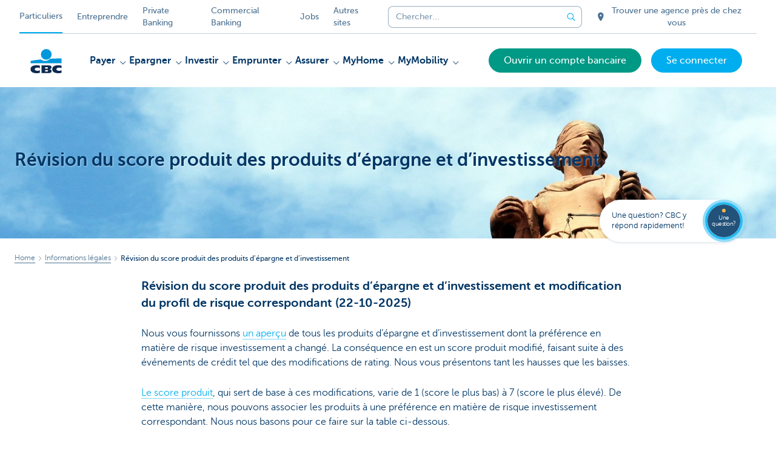

--- FILE ---
content_type: text/html; charset=utf-8
request_url: https://www.cbc.be/particuliers/fr/informations-legales/placements/revision-du-score-produit.html
body_size: 30021
content:



<!DOCTYPE html>
<html lang="fr" class="no-js mdrn aem__author--classicui aem-design aem-design--particulieren">

<script type="application/javascript">
    var featureFlags = {"youtubeCookieConsent":true,"searchBarTopNavigation":true,"branchesV2Index":true,"formSubmitToApi":true,"contentSyncEnabled":true,"TrustBuilder":true};
</script>
<head>
    <title>Révision du score produit - CBC Banque et Assurance</title>

<meta http-equiv="X-UA-Compatible" content="IE=edge,chrome=1">
<meta http-equiv="content-type" content="text/html; charset=UTF-8"/>

<meta name="title" content="Révision du score produit - CBC Banque et Assurance"/>
<meta name="description" content="Nous vous fournissons un aper&ccedil;u de tous les produits d&rsquo;&eacute;pargne et d&rsquo;investissement dont le profil de risque a chang&eacute;. ">
<meta http-equiv="last-modified" content="Tue, 18 Nov 2025 15:54:51 GMT"/>

<meta name="viewport" content="width=device-width, initial-scale=1.0">
<meta name="HandheldFriendly" content="true">
<meta name="MobileOptimized" content="320">

<link rel="canonical" href="https://www.cbc.be/particuliers/fr/informations-legales/placements/revision-du-score-produit.html"/>
<link rel="alternate" hreflang="fr-be" href="https://www.cbc.be/particuliers/fr/informations-legales/placements/revision-du-score-produit.html"/>
<meta name="robots" content="NOODP,NOYDIR,index,follow"/>
<meta name="browsermap.enabled" content="false"/>

<meta name="format-detection" content="telephone=no">



<meta name="twitter:card" content="summary"/>
<meta name="twitter:site" content="@"/>
<meta name="twitter:title" content="Révision du score produit - CBC Banque et Assurance"/>
<meta name="twitter:description" content="Nous vous fournissons un aper&amp;ccedil;u de tous les produits d&amp;rsquo;&amp;eacute;pargne et d&amp;rsquo;investissement dont le profil de risque a chang&amp;eacute;. "/>
<meta name="twitter:image" content="https://wcmassets.cbc.be/content/dam/particulieren/nl/juridische-info/juridische-informatie.jpg/_jcr_content/renditions/cq5dam.web.960.9999.jpeg.cdn.res/last-modified/1503905340691/cq5dam.web.960.9999.jpeg"/>
<meta name="twitter:url" content="https://www.cbc.be/particuliers/fr/informations-legales/placements/revision-du-score-produit.html"/>

<meta property="og:title" content="Révision du score produit - CBC Banque et Assurance"/>
<meta property="og:site_name" content="CBC"/>
<meta property="og:url" content="https://www.cbc.be/particuliers/fr/informations-legales/placements/revision-du-score-produit.html"/>
<meta property="og:description" content="Nous vous fournissons un aper&amp;ccedil;u de tous les produits d&amp;rsquo;&amp;eacute;pargne et d&amp;rsquo;investissement dont le profil de risque a chang&amp;eacute;. "/>
<meta property="og:image" content="https://wcmassets.cbc.be/content/dam/particulieren/nl/juridische-info/juridische-informatie.jpg/_jcr_content/renditions/cq5dam.web.1200.9999.jpeg.cdn.res/last-modified/1503905340691/cq5dam.web.1200.9999.jpeg"/>

    

<link rel="icon" type="image/x-icon" href="https://wcmassets.cbc.be/content/dam/kdl-assets/favicons/cbc/favicon.ico.cdn.res/last-modified/0/favicon.ico"/>
<link rel="shortcut icon" type="image/x-icon" href="https://wcmassets.cbc.be/content/dam/kdl-assets/favicons/cbc/favicon.ico.cdn.res/last-modified/0/favicon.ico"/>

<link rel="apple-touch-icon" sizes="114x114" href="https://wcmassets.cbc.be/content/dam/kdl-assets/logos/c/logos-cbc.svg.cdn.res/last-modified/1733244035955/logos-cbc.svg"/>
<link rel="apple-touch-icon" sizes="144x144" href="https://wcmassets.cbc.be/content/dam/kdl-assets/favicons/cbc/touch-144.png.cdn.res/last-modified/1731696534606/touch-144.png"/>

    

    


    







    
    <link data-link-clientlib rel="stylesheet" href="https://wcmassets.kbc.be/etc.clientlibs/kbc/components/websites/display-cookie-trustarc/loader.min.ACSHASHa0b2566880186ad21d19a59db52263cc.css" type="text/css"><script data-script-clientlib type="text/javascript" src="https://wcmassets.kbc.be/etc.clientlibs/kbc/components/websites/display-cookie-trustarc/loader.min.ACSHASHe8b154dc24b29d0f1e3b7b34bf30f344.js" defer></script>




    
    <script data-script-clientlib type="text/javascript" src="https://wcmassets.kbc.be/etc.clientlibs/kbc/global/websites/load.min.ACSHASH2f9fe7dcb61e98188fa475a856df0504.js"></script>



    
    <script data-script-clientlib type="text/javascript" src="https://wcmassets.kbc.be/etc.clientlibs/kbc/components/shared/global/head/globals.min.ACSHASHf50b1428093b72db43ef6b618095f5f1.js" defer></script><script data-script-clientlib type="text/javascript" src="https://wcmassets.kbc.be/etc.clientlibs/kbc/vendor/shared/jquery.min.ACSHASH2c3f93f38107999c6c106cba15295459.js" defer></script><script data-script-clientlib type="text/javascript" src="https://wcmassets.kbc.be/etc.clientlibs/kbc/components/shared/global/head.min.ACSHASH6eb1f4cff344d724477db0773f3328ea.js" defer></script><script data-script-clientlib type="text/javascript" src="https://wcmassets.kbc.be/etc.clientlibs/kbc/vendor/shared/modernizr.min.ACSHASH2f06bfbdc03b6c28f135a3f8893ced1b.js" defer></script><script data-script-clientlib type="text/javascript" src="https://wcmassets.kbc.be/etc.clientlibs/kbc/vendor/shared/enquire.min.ACSHASH3875f09577a561b3a2e3499baddc3c61.js" defer></script><script data-script-clientlib type="text/javascript" src="https://wcmassets.kbc.be/etc.clientlibs/kbc/components/websites/device-detection.min.ACSHASHf17f0a9527a0b2dd1e6d9bbe92ba30ef.js" defer></script><script data-script-clientlib type="text/javascript" src="https://wcmassets.kbc.be/etc.clientlibs/kbc/vendor/shared/jquery-extensions/jquery-custom-extensions.min.ACSHASHf96060aa1d6f82883706d8fb7c46ccf1.js" defer></script><script data-script-clientlib type="text/javascript" src="https://wcmassets.kbc.be/etc.clientlibs/kbc/global/websites/head.min.ACSHASHca0b4db3145a42bab171229b6a037e41.js" defer></script>



    
    <script data-script-clientlib type="text/javascript" src="https://wcmassets.kbc.be/etc.clientlibs/kbc/components/websites/redirect.min.ACSHASHca17e63a43ed0b2e2f7541e69f9b321c.js"></script>



<link rel="preload" href="https://wcmassets.kbc.be/etc.clientlibs/kbc/fonts/websites/museo/resources/font/museosans-300-webfont.woff2" as="font" type="font/woff2" crossorigin/>
<link rel="preload" href="https://wcmassets.kbc.be/etc.clientlibs/kbc/fonts/websites/museo/resources/font/museosans-500-webfont.woff2" as="font" type="font/woff2" crossorigin/>
<link rel="preload" href="https://wcmassets.kbc.be/etc.clientlibs/kbc/fonts/websites/museo/resources/font/museosans-700-webfont.woff2" as="font" type="font/woff2" crossorigin/>





    
    <link data-link-clientlib rel="stylesheet" href="https://wcmassets.kbc.be/etc.clientlibs/kbc/vendor/shared/jquery.min.ACSHASHd41d8cd98f00b204e9800998ecf8427e.css" type="text/css"><link data-link-clientlib rel="stylesheet" href="https://wcmassets.kbc.be/etc.clientlibs/kbc/components/shared/global/head.min.ACSHASHedae3a9dd6da2862b56b747132455fdd.css" type="text/css"><link data-link-clientlib rel="stylesheet" href="https://wcmassets.kbc.be/etc.clientlibs/kbc/components/websites/device-detection.min.ACSHASH1f8e278e7f1c6f868c2c3dc8f49371c1.css" type="text/css"><link data-link-clientlib rel="stylesheet" href="https://wcmassets.kbc.be/etc.clientlibs/kbc/global/websites/head.min.ACSHASH6d1330f512cfd258336aefc5edbf149c.css" type="text/css">



    
    <link data-link-clientlib rel="stylesheet" href="https://wcmassets.kbc.be/etc.clientlibs/kbc/components/websites/cta-button.min.ACSHASHf8fe93bf10545b8ac8797515ca581896.css" type="text/css"><link data-link-clientlib rel="stylesheet" href="https://wcmassets.kbc.be/etc.clientlibs/settings/wcm/designs/particulieren/clientlibs/main.min.ACSHASH87483553409337bb74401a16f256e004.css" type="text/css">




<script type="text/javascript" data-layer-name="digitalData">
    var digitalData = digitalData || {};digitalData.page = digitalData.page || {};digitalData.page.pageInfo = digitalData.page.pageInfo || {};digitalData.page.attributes = digitalData.page.attributes || {};digitalData.product = digitalData.product || [];digitalData.event=digitalData.event || [];digitalData.event[0]=digitalData.event[0] || {};digitalData.event[0].eventInfo = digitalData.event[0].eventInfo || {};digitalData.user = digitalData.user || {};digitalData.user.initiative = digitalData.user.initiative || {};digitalData.user.attributes = digitalData.user.attributes || {};digitalData.page.pageInfo.issueDate = "202511181655";digitalData.page.attributes.language = "fr";digitalData.page.pageInfo.pillar = "prod";digitalData.page.attributes.title = "R&eacute;vision du score produit des produits d&rsquo;&eacute;pargne et d&rsquo;investissement ";digitalData.page.pageInfo.pageID = "juridische-info/beleggen/herberekening-productscore";digitalData.page.pageInfo.pageType = "juridical";digitalData.page.attributes.digitalChannel = "web_particulieren.cbc.be";digitalData.page.attributes.companyCode = "0002";digitalData.page.attributes.digitalAssetCode = "0001";digitalData.page.attributes.platformCode = "0002";digitalData.page.attributes.systemCode = "0001";digitalData.event[0].eventInfo.eventCode = "0091";digitalData.event[0].eventInfo.eventTypeCode = "0001";digitalData.event[0].eventInfo.eventSubTypeCode = "0001";digitalData.event[0].eventInfo.eventNameCode = "0025";digitalData.event[0].eventInfo.eventDetailCode = "0000";digitalData.event[0].eventInfo.eventDetail = "juridical";digitalData.event[0].eventInfo.eventLinkValue = "na";digitalData.event[0].eventInfo.eventLifeCycleCode = "na";digitalData.user.initiative.offerCode = "na";digitalData.user.initiative.contentCode = "na";digitalData.user.initiative.treatmentCode = "na";digitalData.page.attributes.pageZone = "na";digitalData.page.attributes.pageZonePosition = "na";digitalData.page.attributes.contentTag = "na";digitalData.page.attributes.touchTagCode = "na";digitalData.user.attributes.loggedIn = "not logged in";digitalData.user.attributes.marketing = "na";digitalData.page.attributes.ABTest = "na";digitalData.page.attributes.ABVersion = "na";digitalData.page.attributes.distributorCode = "02";digitalData.page.attributes.segmentCode = "PPS";digitalData.event[0].eventInfo.eventJourneyCode = "na";</script>
<script async src="//assets.adobedtm.com/launch-EN0f6839f46e854ca791823915d04fd52b.min.js"></script>

    <script src="https://wcmassets.kbc.be/etc.clientlibs/kbc/vendor/websites/adobe-target-async.min.ACSHASH87dc28862eeb37139cc08aac07ec9d42.js"></script>



    
    
    <script data-script-clientlib type="text/javascript" src="https://wcmassets.kbc.be/etc.clientlibs/kbc/components/websites/adobe-target/prd.min.ACSHASH615f1ef8e3c96c5541dbeaa59dd2efc9.js" defer></script>






    <link rel="search" type="application/opensearchdescription+xml" href="https://www.cbc.be/particuliers/fr/informations-legales/placements/revision-du-score-produit.opensearchdescription.xml" title="Search"/>
    

</head>

<body tabindex="-1" data-basename="particulieren-cbc" class="device--desktop os--windows aem-body ">

<div id="process-conditional-profiles"><div data-conditional-profiles="{&#34;profiles&#34;:[{&#34;id&#34;:&#34;deviceIsPhone&#34;,&#34;script&#34;:&#34;return jsKbc.deviceDetection.isPhone;&#34;},{&#34;id&#34;:&#34;deviceIsTablet&#34;,&#34;script&#34;:&#34;return jsKbc.deviceDetection.isTablet;&#34;},{&#34;id&#34;:&#34;deviceIsPC&#34;,&#34;script&#34;:&#34;return jsKbc.deviceDetection.isDesktop;&#34;},{&#34;id&#34;:&#34;androidPhone&#34;,&#34;script&#34;:&#34;return jsKbc.deviceDetection.isAndroid \u0026\u0026 jsKbc.deviceDetection.isPhone;&#34;},{&#34;id&#34;:&#34;androidTablet&#34;,&#34;script&#34;:&#34;return jsKbc.deviceDetection.isAndroid \u0026\u0026 jsKbc.deviceDetection.isTablet;&#34;},{&#34;id&#34;:&#34;iOSPhone&#34;,&#34;script&#34;:&#34;return jsKbc.deviceDetection.isIOS \u0026\u0026 jsKbc.deviceDetection.isPhone;&#34;},{&#34;id&#34;:&#34;iOSPad&#34;,&#34;script&#34;:&#34;return jsKbc.deviceDetection.isIOS \u0026\u0026 jsKbc.deviceDetection.isTablet;&#34;},{&#34;id&#34;:&#34;winPhone&#34;,&#34;script&#34;:&#34;return jsKbc.deviceDetection.isWindowsPhone;&#34;},{&#34;id&#34;:&#34;acceptedDisclaimer&#34;,&#34;script&#34;:&#34;return jsKbc.disclaimer.accepted;&#34;},{&#34;id&#34;:&#34;URLParameterMatch&#34;,&#34;script&#34;:&#34;return jsKbc.deviceDetection.hasParameterUrl(config);&#34;},{&#34;id&#34;:&#34;oldBrowserIE&#34;,&#34;script&#34;:&#34;return jsKbc.deviceDetection.isIE \u0026\u0026 jsKbc.deviceDetection.versionIE \u003c 9;&#34;},{&#34;id&#34;:&#34;cvIsUploaded&#34;,&#34;script&#34;:&#34;return !!localStorage.getItem(\u0027cv_matchingData\u0027);&#34;}]}"></div></div>

<div class="customprint">
    <img class="header__image-print" src="https://wcmassets.cbc.be/content/dam/particulieren/nl/juridische-info/juridische-informatie.jpg/_jcr_content/renditions/cq5dam.web.480.9999.jpeg.cdn.res/last-modified/1503905340691/cq5dam.web.480.9999.jpeg"/>

<div class="header__image header__image--vertical-top header__image--horizontal-center" style="background-image: url('https://wcmassets.cbc.be/content/dam/particulieren/nl/juridische-info/juridische-informatie.jpg/_jcr_content/renditions/cq5dam.web.480.9999.jpeg.cdn.res/last-modified/1503905340691/cq5dam.web.480.9999.jpeg');" data-behaviour="responsiveHeader" data-responsive-background data-backgroundSmall="https://wcmassets.cbc.be/content/dam/particulieren/nl/juridische-info/juridische-informatie.jpg/_jcr_content/renditions/cq5dam.web.680.9999.jpeg.cdn.res/last-modified/1503905340691/cq5dam.web.680.9999.jpeg" data-backgroundMedium="https://wcmassets.cbc.be/content/dam/particulieren/nl/juridische-info/juridische-informatie.jpg/_jcr_content/renditions/cq5dam.web.960.9999.jpeg.cdn.res/last-modified/1503905340691/cq5dam.web.960.9999.jpeg" data-backgroundLarge="https://wcmassets.cbc.be/content/dam/particulieren/nl/juridische-info/juridische-informatie.jpg/_jcr_content/renditions/cq5dam.web.1200.9999.jpeg.cdn.res/last-modified/1503905340691/cq5dam.web.1200.9999.jpeg" data-backgroundLargest="https://wcmassets.cbc.be/content/dam/particulieren/nl/juridische-info/juridische-informatie.jpg/_jcr_content/renditions/cq5dam.web.2000.9999.jpeg.cdn.res/last-modified/1503905340691/cq5dam.web.2000.9999.jpeg" data-component-type="hero-image">
    <div class="header__overlay"></div>
</div>

    <img class="logo" src="https://wcmassets.cbc.be/content/dam/kdl-assets/logos/c/logos-cbc.svg.cdn.res/last-modified/1733244035955/logos-cbc.svg" alt="logo"/>
</div>








    <div id="skip-link">
    <a href="#main-content" class="screenreader-text">Skip to main content</a>
</div>



<header class="site__header aem-site__header">
    

    <div class="top-navigation__container" data-page-zone="topnav" data-component-type="top-navigation">
        <div class="row">
            <div class="grid">
                <div class="top-navigation top-navigation--with-searchbar">
                    
<div class="site-switch" data-component-type="site-switch">
    


    

    
        
            <div class="site-switch__item site-switch__item--active">
                
                <span class="site-switch__link">
                    Particuliers
                </span>
            </div>
        
            <div class="site-switch__item site-switch__item">
                <a class="site-switch__link" href="/entreprendre/fr.html?zone=topnav" target="_self" data-analytics-track="cta-click" data-analytics-cta-type="SiteSwitch" data-analytics-cta-name="OndernemenCBC" data-component-tracking-click="d5bdbea9-1300-4552-a7bd-b04c8dd871c5">Entreprendre
                </a>
                
            </div>
        
            <div class="site-switch__item site-switch__item">
                <a class="site-switch__link" href="/private-banking/fr.html?zone=topnav" target="_self" data-analytics-track="cta-click" data-analytics-cta-type="SiteSwitch" data-analytics-cta-name="PrivateBankingCBC" data-component-tracking-click="09a3da81-250f-4521-8450-4011e3513e78">Private Banking
                </a>
                
            </div>
        
            <div class="site-switch__item site-switch__item">
                <a class="site-switch__link" href="/corporate/fr.html?zone=topnav" target="_self" data-analytics-track="cta-click" data-analytics-cta-type="SiteSwitch" data-analytics-cta-name="CorporateCBC" data-component-tracking-click="027b55ae-e0a5-4abb-8f78-ec8faddd9e54">Commercial Banking
                </a>
                
            </div>
        
            <div class="site-switch__item site-switch__item">
                <a class="site-switch__link" href="/jobs/fr.html?zone=topnav" target="_self" data-analytics-track="cta-click" data-analytics-cta-type="SiteSwitch" data-analytics-cta-name="JobsCBC" data-component-tracking-click="3a57f026-8d9d-47ef-b5b0-fc7fd8c65c80">Jobs
                </a>
                
            </div>
        
        <div class="site-switch__item" data-menu-dropdown="parent">
            <a class="site-switch__link" href="/particuliers/fr/info/tous-les-sites-web.html">
                Autres sites
            </a>
        </div>
    
</div>

    
    <script data-script-clientlib type="text/javascript" src="https://wcmassets.kbc.be/etc.clientlibs/kbc/components/websites/dropdown-menu.min.ACSHASH98a11d80c0a485d3f2587de7f5266222.js" defer></script>




                    <div class="top-navigation__items">
                        <div class="top-navigation__searchbar">
                            

<form data-minlength="3" data-component-type="searchbar" data-analytics-track="form-submit" data-analytics-submit-type="CTA Search Button" data-analytics-submit-destination="/content/particulieren-cbc/fr/chercher.html" data-component-tracking-id="63de2e7c-3c4a-4c72-a798-bc1e8105923c" class="aem-searchbar" action="/particuliers/fr/chercher.html" data-behaviour="search-bar" data-zoneable autocomplete="off">
    
    <script type="text/javascript">
        var digitalData = digitalData || {};
        digitalData.component = digitalData.component || {};
    </script>

    
        <script type="text/javascript" data-layer-name="componentDigitalData">
            digitalData.component["63de2e7c-3c4a-4c72-a798-bc1e8105923c"] = (function() {
                var digitalData = digitalData || {};digitalData.event=digitalData.event || [];digitalData.event[0]=digitalData.event[0] || {};digitalData.event[0].eventInfo = digitalData.event[0].eventInfo || {};digitalData.page = digitalData.page || {};digitalData.page.attributes = digitalData.page.attributes || {};digitalData.user = digitalData.user || {};digitalData.user.attributes = digitalData.user.attributes || {};digitalData.event[0].eventInfo.eventCode = "0106";digitalData.event[0].eventInfo.eventTypeCode = "0002";digitalData.event[0].eventInfo.eventSubTypeCode = "0010";digitalData.event[0].eventInfo.eventNameCode = "0011";digitalData.event[0].eventInfo.eventDetailCode = "na";digitalData.event[0].eventInfo.eventDetail = "na";digitalData.page.attributes.siteToolCode = "0007";digitalData.page.attributes.siteToolTypeCode = "0002";digitalData.page.attributes.siteToolStatusCode = "0007";digitalData.user.attributes.loggedIn = "not logged in";
                return digitalData;
            })();
        </script>
    

    <div class="aem-searchbar__wrapper">
        <div class="aem-searchbar__input-wrapper">
            <input class="aem-searchbar__input" name="q" maxlength="250" placeholder="Chercher..." type="search"/>
            <ul class="aem-autocompleter"></ul>
            <button aria-label="Effacer la barre de recherche" data-clear class="aem-searchbar__clear-button" type="button">
                <div class="aem-searchbar__clear-circle">
                    <svg viewBox="0 0 24 24" aria-hidden="true" class="aem-searchbar__clear-icon">
                        <path d="M14,14l-4-4" fill="none" stroke="#000" stroke-linecap="round" stroke-linejoin="round"/>
                        <path d="M10,14l4-4" fill="none" stroke="#000" stroke-linecap="round" stroke-linejoin="round"/>
                    </svg>
                </div>
            </button>
        </div>
        <button aria-label="Envoyez la recherche" class="aem-searchbar__button" type="submit">
            <svg aria-hidden="true" viewBox="0 0 24 24">
                <line x1="21.01" y1="21.01" x2="15.3" y2="15.3" stroke-width="1.6" stroke-linecap="round" stroke-linejoin="round"/>
                <circle cx="10.2" cy="10.2" r="7.21" stroke-width="1.6" stroke-linecap="round" stroke-linejoin="round"/>
            </svg>
        </button>
    </div>

</form>

    
    <link data-link-clientlib rel="stylesheet" href="https://wcmassets.kbc.be/etc.clientlibs/kbc/components/autocompleter-web.min.ACSHASHa1b26dc832bfd40fc2ec831db8af81dc.css" type="text/css"><script data-script-clientlib type="text/javascript" src="https://wcmassets.kbc.be/etc.clientlibs/kbc/components/websites/http-helper.min.ACSHASHc06e367876ed863d8b69ae6786639e0f.js" defer></script><script data-script-clientlib type="text/javascript" src="https://wcmassets.kbc.be/etc.clientlibs/kbc/components/kate-search-api.min.ACSHASHdd6951ddb4bb3cb706df822bdacb5b86.js" defer></script><script data-script-clientlib type="text/javascript" src="https://wcmassets.kbc.be/etc.clientlibs/kbc/components/autocompleter-web.min.ACSHASH6b6fb50e5eb70094a547c9722bf88388.js" defer></script>



    
    <link data-link-clientlib rel="stylesheet" href="https://wcmassets.kbc.be/etc.clientlibs/kbc/components/websites/searchbar.min.ACSHASH22636d9bcf1000b695008b3170858d70.css" type="text/css"><script data-script-clientlib type="text/javascript" src="https://wcmassets.kbc.be/etc.clientlibs/kbc/components/websites/searchbar.min.ACSHASHf5001b48765418675090a22aa7399f06.js" defer></script>



                        </div>
                        <div class="top-navigation__links">
                            <a class="top-navigation__link" title="Trouver une agence près de chez vous" href="/particuliers/fr/agence.html">
                                <i class="icon icon--location-full"></i>
                                <span>Trouver une agence près de chez vous</span>
                            </a>
                        
                            <a class="top-navigation__link" title="CBC Live" href="/particuliers/fr/contact-support/cbc-live-service-client.html">
                                <i class="icon icon--phone3"></i>
                                <span>CBC Live</span>
                            </a>
                        </div>

                        <div class="languagenav show-on--desktop show-on nav--language--dropdown">


    
    


</div>

                    </div>
                </div>
            </div>
        </div>
    </div>

    
    
    <script data-script-clientlib type="text/javascript" src="https://wcmassets.kbc.be/etc.clientlibs/kbc/components/websites/page-zone.min.ACSHASHf18d1aed4d7a1a36e40ce1813a3344ec.js"></script>





    
<div class="brand__row__container brand__row__container--dropdownnav" data-component-type="juridical-page">
    <div class="nav__backdrop"></div>
    <div class="row brand__row brand__row--dropdownnav">
        <div class="grid aem-mobile-header">
            <div class="logo">
<a href="/particuliers/fr.html?zone=topnav" class="aem-logo" data-component-type="navigation-logo">
    <span class="sr-only">Particulieren</span>
    <?xml version="1.0" encoding="UTF-8"?>
<svg xmlns="http://www.w3.org/2000/svg" width="320" height="320" version="1.1" viewBox="0 0 320 320"><!--{"metaAttributes":{"multicolor":true,"glyph":false,"rotatable":false,"deprecated":false,"rename":false,"themeable":false,"low-quality":false,"custom-viewport":false,"lottie":false}}-->
  <circle cx="161.5" cy="104.38" r="44.19" fill="#0097db"/>
  <path d="M194.09,140.12c-8.42,9.13-23.27,18.26-42.31,18.26-14.78,0-27.5-5.74-35.6-12.13-48.25,5.07-84.14,12.24-84.14,12.24v19.54l255.95-.03v-40.28s-43.86-.27-93.91,2.4h0Z" fill="#0097db"/>
  <path d="M288,256.33c-7.18,2.19-16.61,3.49-25.05,3.49-30.08,0-52.16-8.55-52.16-33.42,0-22.47,21.41-32.24,50.67-32.24,8.14,0,18.47.89,26.55,3.48v21.77c-6-3.63-11.99-5.89-20.56-5.89-11.16,0-22.31,5.5-22.31,13.47s11.11,13.47,22.31,13.47c8.44,0,14.56-2.34,20.55-5.8v21.66h0Z" fill="#0d2a50"/>
  <path d="M109.21,256.33c-7.18,2.19-16.61,3.49-25.05,3.49-30.08,0-52.16-8.55-52.16-33.42,0-22.47,21.41-32.24,50.67-32.24,8.14,0,18.47.89,26.55,3.48v21.77c-6-3.63-11.99-5.89-20.56-5.89-11.16,0-22.31,5.5-22.31,13.47s11.11,13.47,22.31,13.47c8.44,0,14.56-2.34,20.55-5.8v21.66h0Z" fill="#0d2a50"/>
  <path d="M121.95,195.62h61.46c15.96,0,21.2,6.21,21.2,15.87,0,10.82-9.67,15.52-19.6,16.05v.18c10.19.79,20.14,1.95,20.14,14.72,0,8.33-5.24,16.5-22.79,16.5h-60.4v-63.33h0ZM152.36,246.07h15.86c5.94,0,7.96-2.46,7.96-6.1s-2.04-6.25-7.9-6.25h-15.92v12.34h0ZM152.36,222.46h15.14c5.85,0,8.14-2.37,8.14-6,0-4.17-2.31-6.25-7.72-6.25h-15.57v12.25Z" fill="#0d2a50"/>
  
</svg>
</a>

</div>
<div class="mobiletile site-switch base">
<div class="aem-main-nav__mobile-tile" data-menu-dropdown="parent">
    <button class="aem-main-nav__mobile-tile__trigger" data-mobile-tile="site-switch" data-menu-dropdown="trigger" aria-expanded="false" aria-haspopup="true" aria-controls="site-switch-list">
            <span class="aem-main-nav__mobile-tile__text" data-mobile-tile="site-switch">Particuliers</span>
        <i class="icon icon--down"></i>
        <i class="icon icon--down-bold"></i>
    </button>
    <ul class="aem-main-nav__mobile-tile__list" data-menu-dropdown="list" id="site-switch-list">
        
            <li class="aem-main-nav__mobile-tile__list-item aem-main-nav__mobile-tile__list-item--active">
                <p class="aem-main-nav__mobile-tile__text aem-main-nav__mobile-tile__text--active">Particuliers</p>
            </li>
            
        
            
            <li class="aem-main-nav__mobile-tile__list-item">
                <a class="aem-main-nav__mobile-tile__text" data-menu-dropdown="item" target="_self" data-analytics-track="cta-click" data-analytics-cta-type="SiteSwitch" data-analytics-cta-name="OndernemenCBC" data-component-tracking-click="d5bdbea9-1300-4552-a7bd-b04c8dd871c5" href="/entreprendre/fr.html?zone=mobile-menu">Entreprendre</a>
            </li>
        
            
            <li class="aem-main-nav__mobile-tile__list-item">
                <a class="aem-main-nav__mobile-tile__text" data-menu-dropdown="item" target="_self" data-analytics-track="cta-click" data-analytics-cta-type="SiteSwitch" data-analytics-cta-name="PrivateBankingCBC" data-component-tracking-click="09a3da81-250f-4521-8450-4011e3513e78" href="/private-banking/fr.html?zone=mobile-menu">Private Banking</a>
            </li>
        
            
            <li class="aem-main-nav__mobile-tile__list-item">
                <a class="aem-main-nav__mobile-tile__text" data-menu-dropdown="item" target="_self" data-analytics-track="cta-click" data-analytics-cta-type="SiteSwitch" data-analytics-cta-name="CorporateCBC" data-component-tracking-click="027b55ae-e0a5-4abb-8f78-ec8faddd9e54" href="/corporate/fr.html?zone=mobile-menu">Commercial Banking</a>
            </li>
        
            
            <li class="aem-main-nav__mobile-tile__list-item">
                <a class="aem-main-nav__mobile-tile__text" data-menu-dropdown="item" target="_self" data-analytics-track="cta-click" data-analytics-cta-type="SiteSwitch" data-analytics-cta-name="JobsCBC" data-component-tracking-click="3a57f026-8d9d-47ef-b5b0-fc7fd8c65c80" href="/jobs/fr.html?zone=mobile-menu">Jobs</a>
            </li>
        
        <li class="aem-main-nav__mobile-tile__list-item">
            <a class="aem-main-nav__mobile-tile__text" data-menu-dropdown="item" href="/particuliers/fr/info/tous-les-sites-web.html">Autres sites</a>
        </li>
    </ul>
</div>
</div>
<script type="text/javascript" data-layer-name="componentDigitalData">
        var digitalData = digitalData || {};
        digitalData.component = digitalData.component || {};
        
        digitalData.component['0bfa1b83-96f3-4366-b52b-7fed611d30de'] = (function () {
            var digitalData = digitalData || {};digitalData.event=digitalData.event || [];digitalData.event[0]=digitalData.event[0] || {};digitalData.event[0].eventInfo = digitalData.event[0].eventInfo || {};digitalData.user = digitalData.user || {};digitalData.user.attributes = digitalData.user.attributes || {};digitalData.event[0].eventInfo.eventCode = "0123";digitalData.event[0].eventInfo.eventTypeCode = "0002";digitalData.event[0].eventInfo.eventSubTypeCode = "0010";digitalData.event[0].eventInfo.eventNameCode = "0039";digitalData.event[0].eventInfo.eventDetailCode = "na";digitalData.user.attributes.loggedIn = "not logged in";
                    return digitalData;
                
        })();
        </script>



<button class="nav--trigger js-toggle" data-target="main-menu" data-toggle-menu="mobile-navigation-open" data-slide-speed="0" data-analytics-track='cta-click' data-analytics-cta-type='CTA Mobile Menu Button' data-analytics-cta-name="" data-component-tracking-click="0bfa1b83-96f3-4366-b52b-7fed611d30de" role="button" aria-expanded="false" aria-controls="main-menu" data-component-type="mobile-menu">
    <span class="aem-menu-text">MENU</span>
    
    <span class="aem-icon__menu"><svg xmlns="http://www.w3.org/2000/svg" viewBox="0 0 24 24" width="24" height="24"><!--{"metaAttributes":{"multicolor":false,"glyph":false,"rotatable":false,"deprecated":false,"rename":false,"themeable":false,"low-quality":false,"custom-viewport":false,"lottie":false}}--><g class="nc-icon-wrapper" transform="translate(2.3999999999999995 2.3999999999999995) scale(0.8)" stroke-linecap="round" stroke-linejoin="round" stroke-width="1.3" fill="#000000" stroke="#000000"><line data-color="color-2" fill="none" stroke-miterlimit="10" x1="1" y1="12" x2="23" y2="12"/> <line fill="none" stroke="#000000" stroke-miterlimit="10" x1="1" y1="5" x2="23" y2="5"/> <line fill="none" stroke="#000000" stroke-miterlimit="10" x1="1" y1="19" x2="23" y2="19"/></g></svg></span>
    
    <span class="aem-icon__cancel"><svg xmlns="http://www.w3.org/2000/svg" width="24" height="24" viewBox="0 0 24 24"><!--{"metaAttributes":{"multicolor":false,"glyph":false,"rotatable":false,"deprecated":false,"rename":false,"themeable":false,"low-quality":false,"custom-viewport":false,"lottie":false}}--><path d="M19.9,4.1,4.1,19.9" fill="none" stroke="#000" stroke-linecap="round" stroke-linejoin="round"/><path d="M19.9,19.9,4.1,4.1" fill="none" stroke="#000" stroke-linecap="round" stroke-linejoin="round"/></svg></span>
</button>
<div class="site__header__mobile show-on show-on--mobile show-on--tablet">
                <span class="homebanking-button-placeholder homebanking-button--mobile"><script type="text/javascript" data-layer-name="componentDigitalData">
        var digitalData = digitalData || {};
        digitalData.component = digitalData.component || {};
        
        digitalData.component['30f6546a-a859-4bbb-81c5-0383fe611e64'] = (function () {
            var digitalData = digitalData || {};digitalData.event=digitalData.event || [];digitalData.event[0]=digitalData.event[0] || {};digitalData.event[0].eventInfo = digitalData.event[0].eventInfo || {};digitalData.page = digitalData.page || {};digitalData.page.attributes = digitalData.page.attributes || {};digitalData.user = digitalData.user || {};digitalData.user.attributes = digitalData.user.attributes || {};digitalData.event[0].eventInfo.eventCode = "0106";digitalData.event[0].eventInfo.eventTypeCode = "0002";digitalData.event[0].eventInfo.eventSubTypeCode = "0010";digitalData.event[0].eventInfo.eventNameCode = "0035";digitalData.event[0].eventInfo.eventDetailCode = "na";digitalData.event[0].eventInfo.eventDetail = "na";digitalData.event[0].eventInfo.eventLinkValue = "na";digitalData.page.attributes.siteToolCode = "0011";digitalData.page.attributes.siteToolTypeCode = "0002";digitalData.page.attributes.siteToolStatusCode = "0007";digitalData.user.attributes.loggedIn = "not logged in";
                    return digitalData;
                
        })();
        </script>
<a href="https://www.cbc.be/processus/connexion/operations-bancaires-sur-pc.html?zone=topnav" class="btn btn--touch visible-on visible-on--inline-block visible-on--desktop" data-analytics-track='cta-click' data-component-type="homebanking-button" data-analytics-cta-type='Homebanking button' data-analytics-cta-name='https://www.cbc.be/processus/connexion/operations-bancaires-sur-pc.html?zone=topnav' data-component-tracking-click="30f6546a-a859-4bbb-81c5-0383fe611e64">
        <span>Se connecter</span>
    </a>

    <a href="https://play.google.com/store/apps/details?id=com.kbc.mobile.android.phone.cbc&amp;hl=fr&zone=topnav" class="btn btn--touch visible-on visible-on--inline-block visible-on--smartphone--android" data-analytics-track='cta-click' data-analytics-cta-type='Homebanking button' data-analytics-cta-name='https://play.google.com/store/apps/details?id=com.kbc.mobile.android.phone.cbc&amp;hl=fr&zone=topnav' data-component-tracking-click="30f6546a-a859-4bbb-81c5-0383fe611e64">
        <span> Se connecter</span>
    </a>

    <a href="https://itunes.apple.com/be/app/cbc-mobile-banking/id458081756?l=fr&amp;mt=8&zone=topnav" class="btn btn--touch visible-on visible-on--inline-block visible-on--smartphone--ios" data-analytics-track='cta-click' data-analytics-cta-type='Homebanking button' data-analytics-cta-name='https://itunes.apple.com/be/app/cbc-mobile-banking/id458081756?l=fr&amp;mt=8&zone=topnav' data-component-tracking-click="30f6546a-a859-4bbb-81c5-0383fe611e64">
        <span> Se connecter</span>
    </a>

    <a href="https://www.microsoft.com/fr-be/store/apps/cbc-mobile-banking/9nblggh08p9t?zone=topnav" class="btn btn--touch visible-on visible-on--inline-block visible-on--smartphone--windows" data-analytics-track='cta-click' data-analytics-cta-type='Homebanking button' data-analytics-cta-name='https://www.microsoft.com/fr-be/store/apps/cbc-mobile-banking/9nblggh08p9t?zone=topnav' data-component-tracking-click="30f6546a-a859-4bbb-81c5-0383fe611e64">
        <span> Se connecter</span>
    </a>

    <a href="https://www.cbc.be/processus/connexion/operations-bancaires-sur-tablette.html?zone=topnav" class="btn btn--touch visible-on visible-on--inline-block visible-on--tablet--android" data-analytics-track='cta-click' data-analytics-cta-type='Homebanking button' data-analytics-cta-name='https://www.cbc.be/processus/connexion/operations-bancaires-sur-tablette.html?zone=topnav' data-component-tracking-click="30f6546a-a859-4bbb-81c5-0383fe611e64">
        <span>Se connecter</span>
    </a>

    <a href="https://www.cbc.be/processus/connexion/operations-bancaires-sur-ipad.html?zone=topnav" class="btn btn--touch visible-on visible-on--inline-block visible-on--tablet--ios" data-analytics-track='cta-click' data-analytics-cta-type='Homebanking button' data-analytics-cta-name='https://www.cbc.be/processus/connexion/operations-bancaires-sur-ipad.html?zone=topnav' data-component-tracking-click="30f6546a-a859-4bbb-81c5-0383fe611e64">
        <span>Se connecter</span>
    </a>
</span>
</div>
        </div>
        <div class="grid brand__grid">
            <nav id="main-menu" class="nav--main aem-main-nav">
    
    
    <link data-link-clientlib rel="stylesheet" href="https://wcmassets.kbc.be/etc.clientlibs/kbc/components/websites/main-navigation.min.ACSHASH65ee82538ff85131d9805f54ba484b6f.css" type="text/css"><script data-script-clientlib type="text/javascript" src="https://wcmassets.kbc.be/etc.clientlibs/kbc/components/websites/main-navigation.min.ACSHASH9c302bfd824269c4eb8192c41da1c161.js" defer></script>


<ul class="aem-main-nav__list" data-component-type="desktop-mainnav">
    <li data-mainnav-item class="aem-main-nav__list__item ">
        
        <button data-mainnav-item-action data-mainnav-click data-target="menu-item--1028357532" aria-controls="menu-item--1028357532" aria-haspopup="true" aria-expanded="false">
            <span data-mainnav-click>Payer</span>
            <i class="icon icon--down-bold" data-mainnav-click></i>
        </button>
        <div class="aem-main-nav__block" id="menu-item--1028357532" aria-hidden="true" data-mainnav-block>
            <div class="aem-main-nav__block__title">
                <a href="https://www.cbc.be/particuliers/fr/paiements.html?zone=topnav">Payer</a>
                
            </div>
            <div class="aem-main-nav__block__columns">
                <div class="aem-main-nav__block__columns__column">
                    <div class="aem-main-nav__block__columns__column__title">
                        
                        <a href="/particuliers/fr/paiements.html?zone=topnav">Comptes &amp; cartes de crédit</a>
                    </div>

                    <div class="aem-main-nav__block__columns__column__item" aria-selected="false">
                        <a href="https://www.cbc.be/particuliers/fr/produits/paiements/comptes-a-vue/compte-bancaire-gratuit.html?zone=topnav">Compte bancaire gratuit</a>
                    </div>
<div class="aem-main-nav__block__columns__column__item" aria-selected="false">
                        <a href="https://www.cbc.be/particuliers/fr/produits/paiements/comptes-a-vue/compte-jeunes.html?zone=topnav">Compte Jeunes gratuit</a>
                    </div>
<div class="aem-main-nav__block__columns__column__item" aria-selected="false">
                        <a href="https://www.cbc.be/particuliers/fr/produits/paiements/comptes-a-vue/compte-a-vue-sur-mesure.html?zone=topnav">Compte sur mesure</a>
                    </div>
<div class="aem-main-nav__block__columns__column__item" aria-selected="false">
                        <a href="https://www.cbc.be/particuliers/fr/produits/paiements/comptes-a-vue/compte-commun.html?zone=topnav">Compte commun</a>
                    </div>
<div class="aem-main-nav__block__columns__column__item" aria-selected="false">
                        <a href="/particuliers/fr/betalen/kaarten.html?zone=topnav">Cartes de crédit &amp; prepaid</a>
                    </div>

                    <div class="aem-main-nav__block__columns__column__show-more">
                        <a href="/particuliers/fr/paiements.html?zone=topnav">Afficher plus</a>
                    </div>
                </div>
<div class="aem-main-nav__block__columns__column">
                    <div class="aem-main-nav__block__columns__column__title">
                        
                        <a href="/particuliers/fr/paiements/self-banking.html?zone=topnav">100% digital</a>
                    </div>

                    <div class="aem-main-nav__block__columns__column__item" aria-selected="false">
                        <a href="https://www.cbc.be/particuliers/fr/paiements/modes-de-paiement.html?zone=topnav">Payer sans contact</a>
                    </div>
<div class="aem-main-nav__block__columns__column__item" aria-selected="false">
                        <a href="https://www.cbc.be/particuliers/fr/paiements/modes-de-paiement/smartphone.html?zone=topnav">Payer avec son smartphone</a>
                    </div>
<div class="aem-main-nav__block__columns__column__item" aria-selected="false">
                        <a href="https://www.cbc.be/particuliers/fr/produits/paiements/self-banking/sur-votre-tablette-ou-pc/comment-fonctionne-touch.html?zone=topnav">Payer avec son ordinateur ou sa tablette</a>
                    </div>
<div class="aem-main-nav__block__columns__column__item" aria-selected="false">
                        <a href="https://www.cbc.be/particuliers/fr/produits/paiements/self-banking/payconiq.html?zone=topnav">Payer avec Payconiq</a>
                    </div>
<div class="aem-main-nav__block__columns__column__item" aria-selected="false">
                        <a href="https://www.cbc.be/particuliers/fr/paiements/payer-en-ligne.html?zone=topnav">Payer en ligne en toute sécurité</a>
                    </div>

                    <div class="aem-main-nav__block__columns__column__show-more">
                        <a href="/particuliers/fr/paiements/self-banking.html?zone=topnav">Afficher plus</a>
                    </div>
                </div>
<div class="aem-main-nav__block__columns__column">
                    <div class="aem-main-nav__block__columns__column__title">
                        
                        <a href="/content/imported/cbc/all-in-one/fr/index.html?zone=topnav">Spécialement pour vous</a>
                    </div>

                    <div class="aem-main-nav__block__columns__column__item" aria-selected="false">
                        <a href="https://www.cbc.be/particuliers/fr/produits/paiements/self-banking/sur-votre-smartphone/mobile/mobilepay.html?zone=topnav">Payer avec un QR-code</a>
                    </div>
<div class="aem-main-nav__block__columns__column__item" aria-selected="false">
                        <a href="/particuliers/fr/product/betalen/zelf-bankieren/met-je-smartphone/deals.html?zone=topnav">Gagner de l&#39;argent avec les Kate Coins</a>
                    </div>
<div class="aem-main-nav__block__columns__column__item" aria-selected="false">
                        <a href="https://www.cbc.be/particuliers/fr/campagne/gagnez-du-temps-avec-kate.html?zone=topnav">Demander à Kate d&#39;effectuer un paiement</a>
                    </div>
<div class="aem-main-nav__block__columns__column__item" aria-selected="false">
                        <a href="https://www.cbc.be/particuliers/fr/produits/paiements/self-banking/sur-votre-smartphone/mobile/transports-en-commun.html?zone=topnav">Réserver votre ticket de train</a>
                    </div>
<div class="aem-main-nav__block__columns__column__item" aria-selected="false">
                        <a href="/particuliers/fr/product/betalen/zelf-bankieren/met-je-smartphone/mobile/sodexo.html?zone=topnav">Commander vos titres-services</a>
                    </div>
<div class="aem-main-nav__block__columns__column__item" aria-selected="false">
                        <a href="/particuliers/fr/product/betalen/zelf-bankieren/met-je-smartphone/mobile/vrije-tijd.html?zone=topnav">Organiser ma sortie cinéma</a>
                    </div>
<div class="aem-main-nav__block__columns__column__item" aria-selected="false">
                        <a href="https://www.cbc.be/particuliers/fr/info/changer-de-banque-pour-cbc.html?zone=topnav">Changer de banque</a>
                    </div>

                    <div class="aem-main-nav__block__columns__column__show-more">
                        <a href="/particuliers/fr/produits/paiements/self-banking/sur-votre-smartphone/cbc-mobile-banking.html?zone=topnav">Afficher plus</a>
                    </div>
                </div>
<div class="aem-main-nav__block__columns__column aem-main-nav__block__columns__column--separated">
                    <div class="aem-main-nav__block__columns__column__title">
                        
                        <a href="/entreprendre/fr/paiements.html?zone=topnav">Pour les entrepreneurs</a>
                    </div>

                    <div class="aem-main-nav__block__columns__column__item" aria-selected="false">
                        <a href="https://www.cbc.be/entreprendre/fr/produits/payer-et-etre-paye/comptes-professionnels/comparateur-comptes-bancaires-professionnels.html?zone=topnav">Compte professionnel</a>
                    </div>
<div class="aem-main-nav__block__columns__column__item" aria-selected="false">
                        <a href="https://www.cbc.be/entreprendre/fr/paiements.html?zone=topnav">Payer et être payé</a>
                    </div>
<div class="aem-main-nav__block__columns__column__item" aria-selected="false">
                        <a href="/entreprendre/fr/online-bankieren/zelfstandige.html?zone=topnav">Services bancaires en ligne</a>
                    </div>
<div class="aem-main-nav__block__columns__column__item" aria-selected="false">
                        <a href="https://www.cbc.be/entreprendre/fr/moments-cles/services-supplementaires.html?zone=topnav">Services supplémentaires</a>
                    </div>

                    
                </div>

            </div>
        </div>
    </li>

    <li data-mainnav-item class="aem-main-nav__list__item ">
        
        <button data-mainnav-item-action data-mainnav-click data-target="menu-item--900967000" aria-controls="menu-item--900967000" aria-haspopup="true" aria-expanded="false">
            <span data-mainnav-click>Epargner</span>
            <i class="icon icon--down-bold" data-mainnav-click></i>
        </button>
        <div class="aem-main-nav__block" id="menu-item--900967000" aria-hidden="true" data-mainnav-block>
            <div class="aem-main-nav__block__title">
                <a href="https://www.cbc.be/particuliers/fr/epargner.html?zone=topnav">Epargner</a>
                
            </div>
            <div class="aem-main-nav__block__columns">
                <div class="aem-main-nav__block__columns__column">
                    <div class="aem-main-nav__block__columns__column__title">
                        
                        <a href="/particuliers/fr/epargner.html?zone=topnav">Epargne</a>
                    </div>

                    <div class="aem-main-nav__block__columns__column__item" aria-selected="false">
                        <a href="/particuliers/fr/product/sparen/spaarrekeningen/vergelijk-spaarrekeningen.html?zone=topnav">Compte d’épargne gratuit</a>
                    </div>
<div class="aem-main-nav__block__columns__column__item" aria-selected="false">
                        <a href="https://www.cbc.be/particuliers/fr/epargner/comptes-epargne/start2save.html?zone=topnav">Compte d’épargne CBC-Start2Save</a>
                    </div>
<div class="aem-main-nav__block__columns__column__item" aria-selected="false">
                        <a href="https://www.cbc.be/particuliers/fr/epargner/compte-epargne-commun.html?zone=topnav">Compte d&#39;épargne commun</a>
                    </div>
<div class="aem-main-nav__block__columns__column__item" aria-selected="false">
                        <a href="https://www.cbc.be/particuliers/fr/epargner/comptes-epargne/compte-d-epargne-pour-tiers.html?zone=topnav">Epargner pour mon (petit-)enfant</a>
                    </div>
<div class="aem-main-nav__block__columns__column__item" aria-selected="false">
                        <a href="https://www.cbc.be/particuliers/fr/epargner/comptes-epargne/compte-epargne-pour-tiers-pour-bebe.html?zone=topnav">Epargner pour mon bébé</a>
                    </div>
<div class="aem-main-nav__block__columns__column__item" aria-selected="false">
                        <a href="https://www.cbc.be/particuliers/fr/epargner/comptes-epargne/compte-de-garantie-locative.html?zone=topnav">Garantie locative</a>
                    </div>

                    <div class="aem-main-nav__block__columns__column__show-more">
                        <a href="/particuliers/fr/epargner.html?zone=topnav">Afficher plus</a>
                    </div>
                </div>
<div class="aem-main-nav__block__columns__column">
                    <div class="aem-main-nav__block__columns__column__title">
                        
                        <a href="/particuliers/fr/epargne-pension.html?zone=topnav">Epargne-pension</a>
                    </div>

                    <div class="aem-main-nav__block__columns__column__item" aria-selected="false">
                        <a href="https://www.cbc.be/particuliers/fr/epargne-pension.html?zone=topnav">Ouvrir une épargne-pension</a>
                    </div>
<div class="aem-main-nav__block__columns__column__item" aria-selected="false">
                        <a href="https://www.cbc.be/particuliers/fr/epargne-pension/fonds-d-epargne-pension.html?zone=topnav">Fonds d&#39;épargne-pension</a>
                    </div>
<div class="aem-main-nav__block__columns__column__item" aria-selected="false">
                        <a href="https://www.cbc.be/particuliers/fr/epargne-pension/assurance-epargne-pension.html?zone=topnav">Assurance épargne-pension</a>
                    </div>
<div class="aem-main-nav__block__columns__column__item" aria-selected="false">
                        <a href="https://www.cbc.be/particuliers/fr/epargner/epargne-long-terme-apres-54-ans.html?zone=topnav">54 ans, un âge important </a>
                    </div>

                    
                </div>
<div class="aem-main-nav__block__columns__column">
                    <div class="aem-main-nav__block__columns__column__title">
                        
                        <a href="/particuliers/fr/sparen/wat-betekent-langetermijnsparen.html?zone=topnav">Epargne à long terme</a>
                    </div>

                    <div class="aem-main-nav__block__columns__column__item" aria-selected="false">
                        <a href="/particuliers/fr/sparen/wat-betekent-langetermijnsparen.html?zone=topnav">Ouvrir une epargne à long terme </a>
                    </div>
<div class="aem-main-nav__block__columns__column__item" aria-selected="false">
                        <a href="https://www.cbc.be/particuliers/fr/epargner/epargnefiscale.html?zone=topnav">Solutions fiscalement avantageuses </a>
                    </div>
<div class="aem-main-nav__block__columns__column__item" aria-selected="false">
                        <a href="https://www.cbc.be/particuliers/fr/epargne-pension/assurance-epargne-pension/home-long-term-plan.html?zone=topnav">Assurance épargne de la Branche 21 </a>
                    </div>
<div class="aem-main-nav__block__columns__column__item" aria-selected="false">
                        <a href="https://www.cbc.be/particuliers/fr/epargner/branche-23/life-long-term-fund-plan.html?zone=topnav">Assurance placement de la Branche 23</a>
                    </div>
<div class="aem-main-nav__block__columns__column__item" aria-selected="false">
                        <a href="https://www.cbc.be/particuliers/fr/epargner/epargnealongterme-apres-65ans.html?zone=topnav">Epargner après 65 ans </a>
                    </div>

                    
                </div>
<div class="aem-main-nav__block__columns__column aem-main-nav__block__columns__column--separated">
                    <div class="aem-main-nav__block__columns__column__title">
                        
                        <a href="/entreprendre/fr/epargne-placements.html?zone=topnav">Pour les entrepreneurs</a>
                    </div>

                    <div class="aem-main-nav__block__columns__column__item" aria-selected="false">
                        <a href="https://www.cbc.be/entreprendre/fr/article/croissance-et-gestion-de-votre-entreprise/finances.html?zone=topnav">Gestion financière de votre entreprise</a>
                    </div>
<div class="aem-main-nav__block__columns__column__item" aria-selected="false">
                        <a href="https://www.cbc.be/entreprendre/fr/produits/assurances/assurer-vous-et-vos-collaborateurs/vous-et-votre-famille/cpti.html?zone=topnav">Pension complémentaire libre pour indépendants avec CPTI</a>
                    </div>
<div class="aem-main-nav__block__columns__column__item" aria-selected="false">
                        <a href="https://www.cbc.be/entreprendre/fr/produits/assurances/assurer-vous-et-vos-collaborateurs/vous-et-votre-famille/pcli-sociale.html?zone=topnav">CBC-Life Pension Plan - PCLI sociale</a>
                    </div>
<div class="aem-main-nav__block__columns__column__item" aria-selected="false">
                        <a href="https://www.cbc.be/entreprendre/fr/produits/assurances/assurer-vous-et-vos-collaborateurs/vous-et-votre-famille/eip-engagement-individuel-de-pension.html?zone=topnav">Pension complémentaire pour les dirigeants d&#39;entreprise avec EIP</a>
                    </div>

                    
                </div>

            </div>
        </div>
    </li>

    <li data-mainnav-item class="aem-main-nav__list__item ">
        
        <button data-mainnav-item-action data-mainnav-click data-target="menu-item--1743149342" aria-controls="menu-item--1743149342" aria-haspopup="true" aria-expanded="false">
            <span data-mainnav-click>Investir</span>
            <i class="icon icon--down-bold" data-mainnav-click></i>
        </button>
        <div class="aem-main-nav__block" id="menu-item--1743149342" aria-hidden="true" data-mainnav-block>
            <div class="aem-main-nav__block__title">
                <a href="https://www.cbc.be/particuliers/fr/placements.html?zone=topnav">Investir</a>
                
            </div>
            <div class="aem-main-nav__block__columns">
                <div class="aem-main-nav__block__columns__column">
                    <div class="aem-main-nav__block__columns__column__title">
                        
                        <a href="/particuliers/fr/placements/debutant.html?zone=topnav">Commencer à investir</a>
                    </div>

                    <div class="aem-main-nav__block__columns__column__item" aria-selected="false">
                        <a href="https://www.cbc.be/particuliers/fr/epargner/tout-savoir/epargner-et-investir.html?zone=topnav">Pourquoi combiner épargne et investissements? </a>
                    </div>
<div class="aem-main-nav__block__columns__column__item" aria-selected="false">
                        <a href="https://www.cbc.be/particuliers/fr/placements/profil-investisseur.html?zone=topnav">Votre profil d&#39;investisseur sur mesure </a>
                    </div>
<div class="aem-main-nav__block__columns__column__item" aria-selected="false">
                        <a href="https://www.cbc.be/particuliers/fr/placements/investir-votre-petite-monnaie.html?zone=topnav">Investir votre petite monnaie</a>
                    </div>
<div class="aem-main-nav__block__columns__column__item" aria-selected="false">
                        <a href="https://www.cbc.be/particuliers/fr/placements/plan-investissement.html?zone=topnav">Investir en ligne dans un plan d&#39;investissement mensuel</a>
                    </div>
<div class="aem-main-nav__block__columns__column__item" aria-selected="false">
                        <a href="https://www.cbc.be/particuliers/fr/placements/investir-pour-un-enfant.html?zone=topnav">Investir pour un enfant</a>
                    </div>
<div class="aem-main-nav__block__columns__column__item" aria-selected="false">
                        <a href="https://www.cbc.be/particuliers/fr/placements/apprendre.html?zone=topnav">En apprendre plus sur les investissements</a>
                    </div>
<div class="aem-main-nav__block__columns__column__item" aria-selected="false">
                        <a href="https://www.cbc.be/particuliers/fr/placements/proposition-d-investissement-digitale.html?zone=topnav">Proposition d&#39;investissement sur mesure </a>
                    </div>

                    
                </div>
<div class="aem-main-nav__block__columns__column">
                    <div class="aem-main-nav__block__columns__column__title">
                        
                        <a href="/particuliers/fr/placements/plus-experimentes.html?zone=topnav">Constituer mon patrimoine</a>
                    </div>

                    <div class="aem-main-nav__block__columns__column__item" aria-selected="false">
                        <a href="https://www.cbc.be/particuliers/fr/campagne/apps/bolero.html?zone=topnav">Approche libre avec Bolero </a>
                    </div>
<div class="aem-main-nav__block__columns__column__item" aria-selected="false">
                        <a href="https://www.cbc.be/particuliers/fr/placements/investir-intelligemment.html?zone=topnav">Approche déléguée </a>
                    </div>
<div class="aem-main-nav__block__columns__column__item" aria-selected="false">
                        <a href="https://www.cbc.be/particuliers/fr/placements/investissement-thematique.html?zone=topnav">Investissements thématiques</a>
                    </div>
<div class="aem-main-nav__block__columns__column__item" aria-selected="false">
                        <a href="/particuliers/fr/beleggen/duurzaam-beleggen.html?zone=topnav">Investissements responsables</a>
                    </div>
<div class="aem-main-nav__block__columns__column__item" aria-selected="false">
                        <a href="https://www.cbc.be/particuliers/fr/produits/placements/actions/cera-e-aandelen.html?zone=topnav">Parts coopératives Cera </a>
                    </div>
<div class="aem-main-nav__block__columns__column__item" aria-selected="false">
                        <a href="https://www.cbc.be/particuliers/fr/placements/qu-est-ce-qu-une-obligation.html?zone=topnav">Investir en obligations </a>
                    </div>
<div class="aem-main-nav__block__columns__column__item" aria-selected="false">
                        <a href="https://www.cbc.be/particuliers/fr/placements/acheter-des-fonds.html?zone=topnav">Acheter des parts supplémentaires de fonds </a>
                    </div>

                    
                </div>
<div class="aem-main-nav__block__columns__column">
                    <div class="aem-main-nav__block__columns__column__title">
                        
                        <a href="/particuliers/fr/produits/placements/mes-investissements.html?zone=topnav">Faire fructifier mon patrimoine</a>
                    </div>

                    <div class="aem-main-nav__block__columns__column__item" aria-selected="false">
                        <a href="https://www.cbc.be/particuliers/fr/placements/presentation-experts-placements.html?zone=topnav">Des experts en placements à vos côtés </a>
                    </div>
<div class="aem-main-nav__block__columns__column__item" aria-selected="false">
                        <a href="https://www.cbc.be/private-banking/fr.html?zone=topnav">Private Banking</a>
                    </div>

                    
                </div>
<div class="aem-main-nav__block__columns__column aem-main-nav__block__columns__column--separated">
                    <div class="aem-main-nav__block__columns__column__title">
                        
                        <a href="/entreprendre/fr/epargne-placements.html?zone=topnav">Pour les entrepreneurs</a>
                    </div>

                    <div class="aem-main-nav__block__columns__column__item" aria-selected="false">
                        <a href="https://www.cbc.be/private-banking/fr/a-propos-de-nous/bienvenue-professions-medicales.html?zone=topnav">Approche spécialisée pour Professions Libérales Médicales </a>
                    </div>
<div class="aem-main-nav__block__columns__column__item" aria-selected="false">
                        <a href="https://www.cbc.be/private-banking/fr/a-propos-de-nous/bienvenue-dirigeants-entreprises.html?zone=topnav">Approche spécialisée pour dirigeants d’entreprise</a>
                    </div>
<div class="aem-main-nav__block__columns__column__item" aria-selected="false">
                        <a href="https://www.cbc.be/private-banking/fr/entrepreneurs/entreprise-familiale.html?zone=topnav">Entreprise familiale: accompagnement global</a>
                    </div>

                    
                </div>

            </div>
        </div>
    </li>

    <li data-mainnav-item class="aem-main-nav__list__item ">
        
        <button data-mainnav-item-action data-mainnav-click data-target="menu-item-1522954850" aria-controls="menu-item-1522954850" aria-haspopup="true" aria-expanded="false">
            <span data-mainnav-click>Emprunter</span>
            <i class="icon icon--down-bold" data-mainnav-click></i>
        </button>
        <div class="aem-main-nav__block" id="menu-item-1522954850" aria-hidden="true" data-mainnav-block>
            <div class="aem-main-nav__block__title">
                <a href="https://www.cbc.be/particuliers/fr/emprunter.html?zone=topnav">Emprunter</a>
                
            </div>
            <div class="aem-main-nav__block__columns">
                <div class="aem-main-nav__block__columns__column">
                    <div class="aem-main-nav__block__columns__column__title">
                        
                        <a href="/particuliers/fr/emprunter/emprunter-pour-votre-habitation.html?zone=topnav">Pour votre habitation</a>
                    </div>

                    <div class="aem-main-nav__block__columns__column__item" aria-selected="false">
                        <a href="https://www.cbc.be/particuliers/fr/emprunter/logement/pret-hypothecaire.html?zone=topnav">Prêt hypothécaire</a>
                    </div>
<div class="aem-main-nav__block__columns__column__item" aria-selected="false">
                        <a href="https://www.cbc.be/particuliers/fr/emprunter/logement/pret-travaux.html?zone=topnav">Prêt travaux</a>
                    </div>
<div class="aem-main-nav__block__columns__column__item" aria-selected="false">
                        <a href="https://www.cbc.be/particuliers/fr/emprunter/logement/pret-energie-verte.html?zone=topnav">Prêt énergie</a>
                    </div>
<div class="aem-main-nav__block__columns__column__item" aria-selected="false">
                        <a href="https://www.cbc.be/particuliers/fr/emprunter/logement/pret-jardin.html?zone=topnav">Prêt jardin</a>
                    </div>

                    <div class="aem-main-nav__block__columns__column__show-more">
                        <a href="/particuliers/fr/emprunter/emprunter-pour-votre-habitation.html?zone=topnav">Afficher plus</a>
                    </div>
                </div>
<div class="aem-main-nav__block__columns__column">
                    <div class="aem-main-nav__block__columns__column__title">
                        
                        <a href="/particuliers/fr/emprunter/vehicule.html?zone=topnav">Pour votre véhicule</a>
                    </div>

                    <div class="aem-main-nav__block__columns__column__item" aria-selected="false">
                        <a href="https://www.cbc.be/particuliers/fr/emprunter/vehicule/pret-voiture-pour-les-voitures-essence-diesel.html?zone=topnav">Voiture à moteur thermique</a>
                    </div>
<div class="aem-main-nav__block__columns__column__item" aria-selected="false">
                        <a href="https://www.cbc.be/particuliers/fr/emprunter/vehicule/pret-auto-voiture-hybride.html?zone=topnav">Voiture hybride rechargeable</a>
                    </div>
<div class="aem-main-nav__block__columns__column__item" aria-selected="false">
                        <a href="https://www.cbc.be/particuliers/fr/emprunter/vehicule/pret-voiture-electrique.html?zone=topnav">Voiture 100% électrique</a>
                    </div>
<div class="aem-main-nav__block__columns__column__item" aria-selected="false">
                        <a href="https://www.cbc.be/particuliers/fr/emprunter/vehicule/pret-velo.html?zone=topnav">Prêt vélo</a>
                    </div>
<div class="aem-main-nav__block__columns__column__item" aria-selected="false">
                        <a href="https://www.cbc.be/particuliers/fr/emprunter/vehicule/pret-motorhome.html?zone=topnav">Prêt motorhome</a>
                    </div>

                    <div class="aem-main-nav__block__columns__column__show-more">
                        <a href="/particuliers/fr/emprunter/vehicule.html?zone=topnav">Afficher plus</a>
                    </div>
                </div>
<div class="aem-main-nav__block__columns__column">
                    <div class="aem-main-nav__block__columns__column__title">
                        
                        <a href="/particuliers/fr/emprunter/famille.html?zone=topnav">Pour d&#39;autres dépenses</a>
                    </div>

                    <div class="aem-main-nav__block__columns__column__item" aria-selected="false">
                        <a href="https://www.cbc.be/particuliers/fr/emprunter/pret-personnel.html?zone=topnav">Prêt personnel</a>
                    </div>

                    <div class="aem-main-nav__block__columns__column__show-more">
                        <a href="/particuliers/fr/emprunter/famille.html?zone=topnav">Afficher plus</a>
                    </div>
                </div>
<div class="aem-main-nav__block__columns__column aem-main-nav__block__columns__column--separated">
                    <div class="aem-main-nav__block__columns__column__title">
                        
                        <a href="/entreprendre/fr/financements.html?zone=topnav">Pour les entrepreneurs</a>
                    </div>

                    <div class="aem-main-nav__block__columns__column__item" aria-selected="false">
                        <a href="https://www.cbc.be/entreprendre/fr/financements/vehicules.html?zone=topnav">Emprunter pour vos véhicules</a>
                    </div>
<div class="aem-main-nav__block__columns__column__item" aria-selected="false">
                        <a href="https://www.cbc.be/entreprendre/fr/produits/credits/credit-investissement.html?zone=topnav">Emprunter pour votre matériel d’exploitation</a>
                    </div>
<div class="aem-main-nav__block__columns__column__item" aria-selected="false">
                        <a href="https://www.cbc.be/entreprendre/fr/financements/fonds-roulement.html?zone=topnav">Emprunter pour votre fonds de roulement</a>
                    </div>
<div class="aem-main-nav__block__columns__column__item" aria-selected="false">
                        <a href="https://www.cbc.be/entreprendre/fr/financements/immobilier.html?zone=topnav">Emprunter pour un bien immobilier</a>
                    </div>

                    
                </div>

            </div>
        </div>
    </li>

    <li data-mainnav-item class="aem-main-nav__list__item ">
        
        <button data-mainnav-item-action data-mainnav-click data-target="menu-item-78620500" aria-controls="menu-item-78620500" aria-haspopup="true" aria-expanded="false">
            <span data-mainnav-click>Assurer</span>
            <i class="icon icon--down-bold" data-mainnav-click></i>
        </button>
        <div class="aem-main-nav__block" id="menu-item-78620500" aria-hidden="true" data-mainnav-block>
            <div class="aem-main-nav__block__title">
                <a href="https://www.cbc.be/particuliers/fr/assurer.html?zone=topnav">Assurer</a>
                
            </div>
            <div class="aem-main-nav__block__columns">
                <div class="aem-main-nav__block__columns__column">
                    <div class="aem-main-nav__block__columns__column__title">
                        
                        <a href="/particuliers/fr/assurer/logement.html?zone=topnav">Pour votre habitation</a>
                    </div>

                    <div class="aem-main-nav__block__columns__column__item" aria-selected="false">
                        <a href="https://www.cbc.be/particuliers/fr/assurer/logement/assurance-incendie-locataire.html?zone=topnav">Assurance incendie locataire</a>
                    </div>
<div class="aem-main-nav__block__columns__column__item" aria-selected="false">
                        <a href="https://www.cbc.be/particuliers/fr/assurer/logement/assurance-incendie-proprietaire.html?zone=topnav">Assurance incendie propriétaire</a>
                    </div>

                    <div class="aem-main-nav__block__columns__column__show-more">
                        <a href="/particuliers/fr/assurer/logement.html?zone=topnav">Afficher plus</a>
                    </div>
                </div>
<div class="aem-main-nav__block__columns__column">
                    <div class="aem-main-nav__block__columns__column__title">
                        
                        <a href="/particuliers/fr/assurer/vehicule.html?zone=topnav">Pour votre véhicule</a>
                    </div>

                    <div class="aem-main-nav__block__columns__column__item" aria-selected="false">
                        <a href="https://www.cbc.be/particuliers/fr/assurer/vehicule/assurance-omnium-pour-votre-voiture.html?zone=topnav">Assurance auto</a>
                    </div>
<div class="aem-main-nav__block__columns__column__item" aria-selected="false">
                        <a href="https://www.cbc.be/particuliers/fr/assurer/vehicule/omnium-partielle.html?zone=topnav">Assurance mini omnium</a>
                    </div>
<div class="aem-main-nav__block__columns__column__item" aria-selected="false">
                        <a href="https://www.cbc.be/particuliers/fr/assurer/vehicule/responsabilite-civile-auto.html?zone=topnav">Assurance responsabilité civile</a>
                    </div>
<div class="aem-main-nav__block__columns__column__item" aria-selected="false">
                        <a href="https://www.cbc.be/particuliers/fr/assurer/vehicule/assurance-velo.html?zone=topnav">Assurance vélo</a>
                    </div>

                    <div class="aem-main-nav__block__columns__column__show-more">
                        <a href="/particuliers/fr/assurer/vehicule.html?zone=topnav">Afficher plus</a>
                    </div>
                </div>
<div class="aem-main-nav__block__columns__column">
                    <div class="aem-main-nav__block__columns__column__title">
                        
                        <a href="/particuliers/fr/assurer/famille.html?zone=topnav">Pour votre famille</a>
                    </div>

                    <div class="aem-main-nav__block__columns__column__item" aria-selected="false">
                        <a href="https://www.cbc.be/particuliers/fr/assurer/famille/assurance-voyage.html?zone=topnav">Assurance voyage</a>
                    </div>
<div class="aem-main-nav__block__columns__column__item" aria-selected="false">
                        <a href="https://www.cbc.be/particuliers/fr/assurer/famille/assurance-hospitalisation.html?zone=topnav">Assurance hospitalisation</a>
                    </div>
<div class="aem-main-nav__block__columns__column__item" aria-selected="false">
                        <a href="https://www.cbc.be/particuliers/fr/assurer/famille/votre-assurance-familiale.html?zone=topnav">Assurance familiale</a>
                    </div>
<div class="aem-main-nav__block__columns__column__item" aria-selected="false">
                        <a href="https://www.cbc.be/particuliers/fr/assurer/famille/assurance-deces.html?zone=topnav">Assurance décès</a>
                    </div>
<div class="aem-main-nav__block__columns__column__item" aria-selected="false">
                        <a href="https://www.cbc.be/particuliers/fr/assurer/famille/assurance-cybersecure.html?zone=topnav">Assurance CyberSecure</a>
                    </div>

                    <div class="aem-main-nav__block__columns__column__show-more">
                        <a href="/particuliers/fr/assurer/famille.html?zone=topnav">Afficher plus</a>
                    </div>
                </div>
<div class="aem-main-nav__block__columns__column aem-main-nav__block__columns__column--separated">
                    <div class="aem-main-nav__block__columns__column__title">
                        
                        <a href="/entreprendre/fr/assurer.html?zone=topnav">Pour les entrepreneurs</a>
                    </div>

                    <div class="aem-main-nav__block__columns__column__item" aria-selected="false">
                        <a href="https://www.cbc.be/entreprendre/fr/assurer/responsabilite-et-protection-juridique.html?zone=topnav">Responsabilité et protection juridique</a>
                    </div>
<div class="aem-main-nav__block__columns__column__item" aria-selected="false">
                        <a href="https://www.cbc.be/entreprendre/fr/assurer/dommages-corporels-et-consequences-financieres.html?zone=topnav">Dommages corporels</a>
                    </div>
<div class="aem-main-nav__block__columns__column__item" aria-selected="false">
                        <a href="https://www.cbc.be/entreprendre/fr/assurer/degats-materiels-et-consequences-financieres.html?zone=topnav">Dommages matériels</a>
                    </div>
<div class="aem-main-nav__block__columns__column__item" aria-selected="false">
                        <a href="https://www.cbc.be/entreprendre/fr/assurer/pension-et-optimisation-fiscale.html?zone=topnav">Assurance groupe</a>
                    </div>

                    
                </div>

            </div>
        </div>
    </li>

    <li data-mainnav-item class="aem-main-nav__list__item ">
        
        <button data-mainnav-item-action data-mainnav-click data-target="menu-item--1792274384" aria-controls="menu-item--1792274384" aria-haspopup="true" aria-expanded="false">
            <span data-mainnav-click>MyHome</span>
            <i class="icon icon--down-bold" data-mainnav-click></i>
        </button>
        <div class="aem-main-nav__block" id="menu-item--1792274384" aria-hidden="true" data-mainnav-block>
            <div class="aem-main-nav__block__title">
                <a href="https://www.cbc.be/particuliers/fr/themes/myhome.html?zone=topnav">MyHome</a>
                
            </div>
            <div class="aem-main-nav__block__columns">
                <div class="aem-main-nav__block__columns__column">
                    <div class="aem-main-nav__block__columns__column__title">
                        
                        <a href="/particuliers/fr/themes/myhome.html?zone=topnav">CBC vous vient en aide à chaque étape</a>
                    </div>

                    <div class="aem-main-nav__block__columns__column__item" aria-selected="false">
                        <a href="https://www.cbc.be/particuliers/fr/emprunter/logement/acheter-logement-esprit-tranquille.html?zone=topnav">Acheter une habitation</a>
                    </div>
<div class="aem-main-nav__block__columns__column__item" aria-selected="false">
                        <a href="https://www.cbc.be/particuliers/fr/emprunter/logement/renovation.html?zone=topnav">Rénover votre habitation</a>
                    </div>
<div class="aem-main-nav__block__columns__column__item" aria-selected="false">
                        <a href="https://www.cbc.be/particuliers/fr/emprunter/logement/rendre-habitation-peu-energivore.html?zone=topnav">Améliorer la performance énergétique de votre habitation</a>
                    </div>

                    <div class="aem-main-nav__block__columns__column__show-more">
                        <a href="/particuliers/fr/themes/myhome.html?zone=topnav">Afficher plus</a>
                    </div>
                </div>
<div class="aem-main-nav__block__columns__column">
                    <div class="aem-main-nav__block__columns__column__title">
                        
                        
                    </div>

                    
                    
                </div>
<div class="aem-main-nav__block__columns__column">
                    <div class="aem-main-nav__block__columns__column__title">
                        
                        
                    </div>

                    
                    
                </div>
<div class="aem-main-nav__block__columns__column">
                    <div class="aem-main-nav__block__columns__column__title">
                        
                        
                    </div>

                    
                    
                </div>

            </div>
        </div>
    </li>

    <li data-mainnav-item class="aem-main-nav__list__item ">
        
        <button data-mainnav-item-action data-mainnav-click data-target="menu-item-841799187" aria-controls="menu-item-841799187" aria-haspopup="true" aria-expanded="false">
            <span data-mainnav-click>MyMobility</span>
            <i class="icon icon--down-bold" data-mainnav-click></i>
        </button>
        <div class="aem-main-nav__block" id="menu-item-841799187" aria-hidden="true" data-mainnav-block>
            <div class="aem-main-nav__block__title">
                <a href="https://www.cbc.be/particuliers/fr/themes/mymobility.html?zone=topnav">MyMobility</a>
                
            </div>
            <div class="aem-main-nav__block__columns">
                <div class="aem-main-nav__block__columns__column">
                    <div class="aem-main-nav__block__columns__column__title">
                        CBC vous aide à chaque étape de votre plan de mobilité
                        
                    </div>

                    <div class="aem-main-nav__block__columns__column__item" aria-selected="false">
                        <a href="https://www.cbc.be/particuliers/fr/themes/mymobility/produits/offre-voitures-neuves-et-d-occasion.html?zone=topnav">MyMobility dans CBC Mobile</a>
                    </div>
<div class="aem-main-nav__block__columns__column__item" aria-selected="false">
                        <a href="https://www.cbc.be/particuliers/fr/emprunter/vehicule.html?zone=topnav">Emprunter pour votre véhicule</a>
                    </div>
<div class="aem-main-nav__block__columns__column__item" aria-selected="false">
                        <a href="https://www.cbc.be/particuliers/fr/assurer/vehicule.html?zone=topnav">Assurer son véhicule</a>
                    </div>

                    
                </div>
<div class="aem-main-nav__block__columns__column">
                    <div class="aem-main-nav__block__columns__column__title">
                        
                        
                    </div>

                    
                    
                </div>
<div class="aem-main-nav__block__columns__column">
                    <div class="aem-main-nav__block__columns__column__title">
                        
                        
                    </div>

                    
                    
                </div>
<div class="aem-main-nav__block__columns__column">
                    <div class="aem-main-nav__block__columns__column__title">
                        
                        
                    </div>

                    
                    
                </div>

            </div>
        </div>
    </li>
</ul>



    
    




<div class="aem-main-nav__wrapper" data-component-type="mobile-mainnav">

    
    <div class="aem-main-nav__search">

<form data-minlength="3" data-component-type="searchbar" data-analytics-track="form-submit" data-analytics-submit-type="CTA Search Button" data-analytics-submit-destination="/content/particulieren-cbc/fr/chercher.html" data-component-tracking-id="63de2e7c-3c4a-4c72-a798-bc1e8105923c" class="aem-searchbar" action="/particuliers/fr/chercher.html" data-behaviour="search-bar" data-zoneable autocomplete="off">
    
    <script type="text/javascript">
        var digitalData = digitalData || {};
        digitalData.component = digitalData.component || {};
    </script>

    
        <script type="text/javascript" data-layer-name="componentDigitalData">
            digitalData.component["63de2e7c-3c4a-4c72-a798-bc1e8105923c"] = (function() {
                var digitalData = digitalData || {};digitalData.event=digitalData.event || [];digitalData.event[0]=digitalData.event[0] || {};digitalData.event[0].eventInfo = digitalData.event[0].eventInfo || {};digitalData.page = digitalData.page || {};digitalData.page.attributes = digitalData.page.attributes || {};digitalData.user = digitalData.user || {};digitalData.user.attributes = digitalData.user.attributes || {};digitalData.event[0].eventInfo.eventCode = "0106";digitalData.event[0].eventInfo.eventTypeCode = "0002";digitalData.event[0].eventInfo.eventSubTypeCode = "0010";digitalData.event[0].eventInfo.eventNameCode = "0011";digitalData.event[0].eventInfo.eventDetailCode = "na";digitalData.event[0].eventInfo.eventDetail = "na";digitalData.page.attributes.siteToolCode = "0007";digitalData.page.attributes.siteToolTypeCode = "0002";digitalData.page.attributes.siteToolStatusCode = "0007";digitalData.user.attributes.loggedIn = "not logged in";
                return digitalData;
            })();
        </script>
    

    <div class="aem-searchbar__wrapper">
        <div class="aem-searchbar__input-wrapper">
            <input class="aem-searchbar__input" name="q" maxlength="250" placeholder="Chercher..." type="search"/>
            <ul class="aem-autocompleter"></ul>
            <button aria-label="Effacer la barre de recherche" data-clear class="aem-searchbar__clear-button" type="button">
                <div class="aem-searchbar__clear-circle">
                    <svg viewBox="0 0 24 24" aria-hidden="true" class="aem-searchbar__clear-icon">
                        <path d="M14,14l-4-4" fill="none" stroke="#000" stroke-linecap="round" stroke-linejoin="round"/>
                        <path d="M10,14l4-4" fill="none" stroke="#000" stroke-linecap="round" stroke-linejoin="round"/>
                    </svg>
                </div>
            </button>
        </div>
        <button aria-label="Envoyez la recherche" class="aem-searchbar__button" type="submit">
            <svg aria-hidden="true" viewBox="0 0 24 24">
                <line x1="21.01" y1="21.01" x2="15.3" y2="15.3" stroke-width="1.6" stroke-linecap="round" stroke-linejoin="round"/>
                <circle cx="10.2" cy="10.2" r="7.21" stroke-width="1.6" stroke-linecap="round" stroke-linejoin="round"/>
            </svg>
        </button>
    </div>

</form>

    
    



    
    


</div>

    <ul class="aem-main-nav__menu">
        
            <li class="aem-main-nav__menu__item" data-mobile-tile="menu-item-463049729">
                <button data-mobile-tile="menu-item-463049729" class="aem-main-nav__menu__link" aria-haspopup="true" aria-controls="mobile-tile-menu-item-463049729" aria-expanded="false">
                    
                    <span class="aem-main-nav__menu__text">Payer</span>
                    <span class="aem-main-nav__menu__chevron" data-mobile-item="menu-item-463049729"><svg xmlns="http://www.w3.org/2000/svg" viewBox="0 0 24 24" width="24" height="24"><!--{"metaAttributes":{"multicolor":false,"glyph":false,"rotatable":true,"deprecated":false,"rename":false,"themeable":false,"low-quality":false,"custom-viewport":false,"lottie":false}}--><g class="nc-icon-wrapper" transform="translate(2.3999999999999995 2.3999999999999995) scale(0.8)" fill="#000000"><path fill="none" stroke="#000000" stroke-linecap="round" stroke-linejoin="round" stroke-width="1.3" d="M8.8 18l6.4-6-6.4-6"/></g></svg></span>
                </button>
                
            </li>
        
            <li class="aem-main-nav__menu__item" data-mobile-tile="menu-item--911654331">
                <button data-mobile-tile="menu-item--911654331" class="aem-main-nav__menu__link" aria-haspopup="true" aria-controls="mobile-tile-menu-item--911654331" aria-expanded="false">
                    
                    <span class="aem-main-nav__menu__text">Epargner</span>
                    <span class="aem-main-nav__menu__chevron" data-mobile-item="menu-item--911654331"><svg xmlns="http://www.w3.org/2000/svg" viewBox="0 0 24 24" width="24" height="24"><!--{"metaAttributes":{"multicolor":false,"glyph":false,"rotatable":true,"deprecated":false,"rename":false,"themeable":false,"low-quality":false,"custom-viewport":false,"lottie":false}}--><g class="nc-icon-wrapper" transform="translate(2.3999999999999995 2.3999999999999995) scale(0.8)" fill="#000000"><path fill="none" stroke="#000000" stroke-linecap="round" stroke-linejoin="round" stroke-width="1.3" d="M8.8 18l6.4-6-6.4-6"/></g></svg></span>
                </button>
                
            </li>
        
            <li class="aem-main-nav__menu__item" data-mobile-tile="menu-item-1104630911">
                <button data-mobile-tile="menu-item-1104630911" class="aem-main-nav__menu__link" aria-haspopup="true" aria-controls="mobile-tile-menu-item-1104630911" aria-expanded="false">
                    
                    <span class="aem-main-nav__menu__text">Investir</span>
                    <span class="aem-main-nav__menu__chevron" data-mobile-item="menu-item-1104630911"><svg xmlns="http://www.w3.org/2000/svg" viewBox="0 0 24 24" width="24" height="24"><!--{"metaAttributes":{"multicolor":false,"glyph":false,"rotatable":true,"deprecated":false,"rename":false,"themeable":false,"low-quality":false,"custom-viewport":false,"lottie":false}}--><g class="nc-icon-wrapper" transform="translate(2.3999999999999995 2.3999999999999995) scale(0.8)" fill="#000000"><path fill="none" stroke="#000000" stroke-linecap="round" stroke-linejoin="round" stroke-width="1.3" d="M8.8 18l6.4-6-6.4-6"/></g></svg></span>
                </button>
                
            </li>
        
            <li class="aem-main-nav__menu__item" data-mobile-tile="menu-item--1045292801">
                <button data-mobile-tile="menu-item--1045292801" class="aem-main-nav__menu__link" aria-haspopup="true" aria-controls="mobile-tile-menu-item--1045292801" aria-expanded="false">
                    
                    <span class="aem-main-nav__menu__text">Emprunter</span>
                    <span class="aem-main-nav__menu__chevron" data-mobile-item="menu-item--1045292801"><svg xmlns="http://www.w3.org/2000/svg" viewBox="0 0 24 24" width="24" height="24"><!--{"metaAttributes":{"multicolor":false,"glyph":false,"rotatable":true,"deprecated":false,"rename":false,"themeable":false,"low-quality":false,"custom-viewport":false,"lottie":false}}--><g class="nc-icon-wrapper" transform="translate(2.3999999999999995 2.3999999999999995) scale(0.8)" fill="#000000"><path fill="none" stroke="#000000" stroke-linecap="round" stroke-linejoin="round" stroke-width="1.3" d="M8.8 18l6.4-6-6.4-6"/></g></svg></span>
                </button>
                
            </li>
        
            <li class="aem-main-nav__menu__item" data-mobile-tile="menu-item--799848591">
                <button data-mobile-tile="menu-item--799848591" class="aem-main-nav__menu__link" aria-haspopup="true" aria-controls="mobile-tile-menu-item--799848591" aria-expanded="false">
                    
                    <span class="aem-main-nav__menu__text">Assurer</span>
                    <span class="aem-main-nav__menu__chevron" data-mobile-item="menu-item--799848591"><svg xmlns="http://www.w3.org/2000/svg" viewBox="0 0 24 24" width="24" height="24"><!--{"metaAttributes":{"multicolor":false,"glyph":false,"rotatable":true,"deprecated":false,"rename":false,"themeable":false,"low-quality":false,"custom-viewport":false,"lottie":false}}--><g class="nc-icon-wrapper" transform="translate(2.3999999999999995 2.3999999999999995) scale(0.8)" fill="#000000"><path fill="none" stroke="#000000" stroke-linecap="round" stroke-linejoin="round" stroke-width="1.3" d="M8.8 18l6.4-6-6.4-6"/></g></svg></span>
                </button>
                
            </li>
        
            <li class="aem-main-nav__menu__item" data-mobile-tile="menu-item--1605452339">
                <button data-mobile-tile="menu-item--1605452339" class="aem-main-nav__menu__link" aria-haspopup="true" aria-controls="mobile-tile-menu-item--1605452339" aria-expanded="false">
                    
                    <span class="aem-main-nav__menu__text">MyHome</span>
                    <span class="aem-main-nav__menu__chevron" data-mobile-item="menu-item--1605452339"><svg xmlns="http://www.w3.org/2000/svg" viewBox="0 0 24 24" width="24" height="24"><!--{"metaAttributes":{"multicolor":false,"glyph":false,"rotatable":true,"deprecated":false,"rename":false,"themeable":false,"low-quality":false,"custom-viewport":false,"lottie":false}}--><g class="nc-icon-wrapper" transform="translate(2.3999999999999995 2.3999999999999995) scale(0.8)" fill="#000000"><path fill="none" stroke="#000000" stroke-linecap="round" stroke-linejoin="round" stroke-width="1.3" d="M8.8 18l6.4-6-6.4-6"/></g></svg></span>
                </button>
                
            </li>
        
            <li class="aem-main-nav__menu__item" data-mobile-tile="menu-item-402169264">
                <button data-mobile-tile="menu-item-402169264" class="aem-main-nav__menu__link" aria-haspopup="true" aria-controls="mobile-tile-menu-item-402169264" aria-expanded="false">
                    
                    <span class="aem-main-nav__menu__text">MyMobility</span>
                    <span class="aem-main-nav__menu__chevron" data-mobile-item="menu-item-402169264"><svg xmlns="http://www.w3.org/2000/svg" viewBox="0 0 24 24" width="24" height="24"><!--{"metaAttributes":{"multicolor":false,"glyph":false,"rotatable":true,"deprecated":false,"rename":false,"themeable":false,"low-quality":false,"custom-viewport":false,"lottie":false}}--><g class="nc-icon-wrapper" transform="translate(2.3999999999999995 2.3999999999999995) scale(0.8)" fill="#000000"><path fill="none" stroke="#000000" stroke-linecap="round" stroke-linejoin="round" stroke-width="1.3" d="M8.8 18l6.4-6-6.4-6"/></g></svg></span>
                </button>
                
            </li>
        
        <li class="aem-main-nav__menu__item__button btn--clients">
    
    
    
        

        <a href="/particuliers/fr/contact-support.html" class="aem-main-nav__menu__link" data-profile-params-from-url="[]" data-analytics-cta-type="CTA Button" data-deeplink-servlet-url="/content/particulieren-cbc/fr/juridische-info/beleggen/herberekening-productscore.kbc.deeplinks.nocache.json" title="Besoin d&amp;#39;aide?">
            <span>Besoin d'aide?</span>
        </a>
    

    

    
    
    <script data-script-clientlib type="text/javascript" src="https://wcmassets.kbc.be/etc.clientlibs/kbc/components/websites/become-a-customer.min.ACSHASH0553da0732259215c8779d64d634594b.js" defer></script>




</li>
        <li class="aem-main-nav__menu__item__button btn--prospects">
    
    
    
        

        <a href="/particuliers/fr/produits/paiements/comptes-a-vue/ouvrez-compte-a-vue.html" class="aem-main-nav__menu__link" data-profile-params-from-url="[]" data-analytics-cta-type="CTA Button" data-deeplink-servlet-url="/content/particulieren-cbc/fr/juridische-info/beleggen/herberekening-productscore.kbc.deeplinks.nocache.json" title="Ouvrir un compte bancaire">
            <span>Ouvrir un compte bancaire</span>
        </a>
    

    

    
    
    




</li>
    </ul>

</div>

<div class="aem-main-nav__tiles">
    <div class="aem-main-nav__menu-tile" data-mobile-tile-id="menu-item-463049729" tabindex="-1" aria-hidden="true" id="mobile-tile-menu-item-463049729">
        <button class="aem-main-nav__menu-tile__breadcrumb" data-mobile-back="mobile-back">
            <i class="fa fa-angle-left" data-mobile-back="mobile-back"></i>
            <span class="aem-main-nav__menu-tile__text" data-mobile-back="mobile-back">Retour au menu</span>
        </button>
        <a class="aem-main-nav__menu-tile__title-link" href="https://www.cbc.be/particuliers/fr/paiements.html?zone=topnav&zone=topnav">Payer</a>
        
        <div class="aem-main-nav__menu-tile__section">
            
                <div class="aem-main-nav__menu-tile__section__title aem-main-nav__menu-tile__section__title--border">
                    <a href="/particuliers/fr/paiements.html?zone=topnav&zone=topnav">Comptes &amp; cartes de crédit</a>
                </div>
                
                <ul>
                    <li class="aem-main-nav__menu-tile__link">
                        <a class="aem-main-nav__menu-tile__text" href="https://www.cbc.be/particuliers/fr/produits/paiements/comptes-a-vue/compte-bancaire-gratuit.html?zone=topnav&zone=topnav">Compte bancaire gratuit</a>
                    </li>
<li class="aem-main-nav__menu-tile__link">
                        <a class="aem-main-nav__menu-tile__text" href="https://www.cbc.be/particuliers/fr/produits/paiements/comptes-a-vue/compte-jeunes.html?zone=topnav&zone=topnav">Compte Jeunes gratuit</a>
                    </li>
<li class="aem-main-nav__menu-tile__link">
                        <a class="aem-main-nav__menu-tile__text" href="https://www.cbc.be/particuliers/fr/produits/paiements/comptes-a-vue/compte-a-vue-sur-mesure.html?zone=topnav&zone=topnav">Compte sur mesure</a>
                    </li>
<li class="aem-main-nav__menu-tile__link">
                        <a class="aem-main-nav__menu-tile__text" href="https://www.cbc.be/particuliers/fr/produits/paiements/comptes-a-vue/compte-commun.html?zone=topnav&zone=topnav">Compte commun</a>
                    </li>
<li class="aem-main-nav__menu-tile__link">
                        <a class="aem-main-nav__menu-tile__text" href="/particuliers/fr/betalen/kaarten.html?zone=topnav&zone=topnav">Cartes de crédit &amp; prepaid</a>
                    </li>

                    <li class="aem-main-nav__menu-tile__show-more">
                        <a href="/particuliers/fr/paiements.html?zone=topnav&zone=topnav">Afficher plus</a>
                    </li>
                </ul>
            
        </div>
<div class="aem-main-nav__menu-tile__section">
            
                <div class="aem-main-nav__menu-tile__section__title">
                    <a href="/particuliers/fr/paiements/self-banking.html?zone=topnav&zone=topnav">100% digital</a>
                </div>
                
                <ul>
                    <li class="aem-main-nav__menu-tile__link">
                        <a class="aem-main-nav__menu-tile__text" href="https://www.cbc.be/particuliers/fr/paiements/modes-de-paiement.html?zone=topnav&zone=topnav">Payer sans contact</a>
                    </li>
<li class="aem-main-nav__menu-tile__link">
                        <a class="aem-main-nav__menu-tile__text" href="https://www.cbc.be/particuliers/fr/paiements/modes-de-paiement/smartphone.html?zone=topnav&zone=topnav">Payer avec son smartphone</a>
                    </li>
<li class="aem-main-nav__menu-tile__link">
                        <a class="aem-main-nav__menu-tile__text" href="https://www.cbc.be/particuliers/fr/produits/paiements/self-banking/sur-votre-tablette-ou-pc/comment-fonctionne-touch.html?zone=topnav&zone=topnav">Payer avec son ordinateur ou sa tablette</a>
                    </li>
<li class="aem-main-nav__menu-tile__link">
                        <a class="aem-main-nav__menu-tile__text" href="https://www.cbc.be/particuliers/fr/produits/paiements/self-banking/payconiq.html?zone=topnav&zone=topnav">Payer avec Payconiq</a>
                    </li>
<li class="aem-main-nav__menu-tile__link">
                        <a class="aem-main-nav__menu-tile__text" href="https://www.cbc.be/particuliers/fr/paiements/payer-en-ligne.html?zone=topnav&zone=topnav">Payer en ligne en toute sécurité</a>
                    </li>

                    <li class="aem-main-nav__menu-tile__show-more">
                        <a href="/particuliers/fr/paiements/self-banking.html?zone=topnav&zone=topnav">Afficher plus</a>
                    </li>
                </ul>
            
        </div>
<div class="aem-main-nav__menu-tile__section">
            
                <div class="aem-main-nav__menu-tile__section__title">
                    <a href="/content/imported/cbc/all-in-one/fr/index.html?zone=topnav&zone=topnav">Spécialement pour vous</a>
                </div>
                
                <ul>
                    <li class="aem-main-nav__menu-tile__link">
                        <a class="aem-main-nav__menu-tile__text" href="https://www.cbc.be/particuliers/fr/produits/paiements/self-banking/sur-votre-smartphone/mobile/mobilepay.html?zone=topnav&zone=topnav">Payer avec un QR-code</a>
                    </li>
<li class="aem-main-nav__menu-tile__link">
                        <a class="aem-main-nav__menu-tile__text" href="/particuliers/fr/product/betalen/zelf-bankieren/met-je-smartphone/deals.html?zone=topnav&zone=topnav">Gagner de l&#39;argent avec les Kate Coins</a>
                    </li>
<li class="aem-main-nav__menu-tile__link">
                        <a class="aem-main-nav__menu-tile__text" href="https://www.cbc.be/particuliers/fr/campagne/gagnez-du-temps-avec-kate.html?zone=topnav&zone=topnav">Demander à Kate d&#39;effectuer un paiement</a>
                    </li>
<li class="aem-main-nav__menu-tile__link">
                        <a class="aem-main-nav__menu-tile__text" href="https://www.cbc.be/particuliers/fr/produits/paiements/self-banking/sur-votre-smartphone/mobile/transports-en-commun.html?zone=topnav&zone=topnav">Réserver votre ticket de train</a>
                    </li>
<li class="aem-main-nav__menu-tile__link">
                        <a class="aem-main-nav__menu-tile__text" href="/particuliers/fr/product/betalen/zelf-bankieren/met-je-smartphone/mobile/sodexo.html?zone=topnav&zone=topnav">Commander vos titres-services</a>
                    </li>
<li class="aem-main-nav__menu-tile__link">
                        <a class="aem-main-nav__menu-tile__text" href="/particuliers/fr/product/betalen/zelf-bankieren/met-je-smartphone/mobile/vrije-tijd.html?zone=topnav&zone=topnav">Organiser ma sortie cinéma</a>
                    </li>
<li class="aem-main-nav__menu-tile__link">
                        <a class="aem-main-nav__menu-tile__text" href="https://www.cbc.be/particuliers/fr/info/changer-de-banque-pour-cbc.html?zone=topnav&zone=topnav">Changer de banque</a>
                    </li>

                    <li class="aem-main-nav__menu-tile__show-more">
                        <a href="/particuliers/fr/produits/paiements/self-banking/sur-votre-smartphone/cbc-mobile-banking.html?zone=topnav&zone=topnav">Afficher plus</a>
                    </li>
                </ul>
            
        </div>
<div class="aem-main-nav__menu-tile__section">
            
                <div class="aem-main-nav__menu-tile__section__title">
                    <a href="/entreprendre/fr/paiements.html?zone=topnav&zone=topnav">Pour les entrepreneurs</a>
                </div>
                
                <ul>
                    <li class="aem-main-nav__menu-tile__link">
                        <a class="aem-main-nav__menu-tile__text" href="https://www.cbc.be/entreprendre/fr/produits/payer-et-etre-paye/comptes-professionnels/comparateur-comptes-bancaires-professionnels.html?zone=topnav&zone=topnav">Compte professionnel</a>
                    </li>
<li class="aem-main-nav__menu-tile__link">
                        <a class="aem-main-nav__menu-tile__text" href="https://www.cbc.be/entreprendre/fr/paiements.html?zone=topnav&zone=topnav">Payer et être payé</a>
                    </li>
<li class="aem-main-nav__menu-tile__link">
                        <a class="aem-main-nav__menu-tile__text" href="/entreprendre/fr/online-bankieren/zelfstandige.html?zone=topnav&zone=topnav">Services bancaires en ligne</a>
                    </li>
<li class="aem-main-nav__menu-tile__link">
                        <a class="aem-main-nav__menu-tile__text" href="https://www.cbc.be/entreprendre/fr/moments-cles/services-supplementaires.html?zone=topnav&zone=topnav">Services supplémentaires</a>
                    </li>

                    
                </ul>
            
        </div>

    </div>
    <div class="aem-main-nav__menu-tile" data-mobile-tile-id="language-switch" tabindex="-1">

<button class="aem-main-nav__menu-tile__breadcrumb" data-mobile-back="mobile-back">
    <i class="fa fa-angle-left" data-mobile-back="mobile-back"></i>
    <span class="aem-main-nav__menu-tile__text" data-mobile-back="mobile-back">Retour au menu</span>
</button>
<h3 class="aem-main-nav__menu-tile__title">Langue choisie</h3>
<ul data-component-type="language-switch">
    <li class="aem-main-nav__menu-tile__link aem-main-nav__menu-tile__link--active">
        <p class="aem-main-nav__menu-tile__text"></p>
    </li>
    
</ul>
</div>

    <div class="aem-main-nav__menu-tile" data-mobile-tile-id="menu-item--911654331" tabindex="-1" aria-hidden="true" id="mobile-tile-menu-item--911654331">
        <button class="aem-main-nav__menu-tile__breadcrumb" data-mobile-back="mobile-back">
            <i class="fa fa-angle-left" data-mobile-back="mobile-back"></i>
            <span class="aem-main-nav__menu-tile__text" data-mobile-back="mobile-back">Retour au menu</span>
        </button>
        <a class="aem-main-nav__menu-tile__title-link" href="https://www.cbc.be/particuliers/fr/epargner.html?zone=topnav&zone=topnav">Epargner</a>
        
        <div class="aem-main-nav__menu-tile__section">
            
                <div class="aem-main-nav__menu-tile__section__title aem-main-nav__menu-tile__section__title--border">
                    <a href="/particuliers/fr/epargner.html?zone=topnav&zone=topnav">Epargne</a>
                </div>
                
                <ul>
                    <li class="aem-main-nav__menu-tile__link">
                        <a class="aem-main-nav__menu-tile__text" href="/particuliers/fr/product/sparen/spaarrekeningen/vergelijk-spaarrekeningen.html?zone=topnav&zone=topnav">Compte d’épargne gratuit</a>
                    </li>
<li class="aem-main-nav__menu-tile__link">
                        <a class="aem-main-nav__menu-tile__text" href="https://www.cbc.be/particuliers/fr/epargner/comptes-epargne/start2save.html?zone=topnav&zone=topnav">Compte d’épargne CBC-Start2Save</a>
                    </li>
<li class="aem-main-nav__menu-tile__link">
                        <a class="aem-main-nav__menu-tile__text" href="https://www.cbc.be/particuliers/fr/epargner/compte-epargne-commun.html?zone=topnav&zone=topnav">Compte d&#39;épargne commun</a>
                    </li>
<li class="aem-main-nav__menu-tile__link">
                        <a class="aem-main-nav__menu-tile__text" href="https://www.cbc.be/particuliers/fr/epargner/comptes-epargne/compte-d-epargne-pour-tiers.html?zone=topnav&zone=topnav">Epargner pour mon (petit-)enfant</a>
                    </li>
<li class="aem-main-nav__menu-tile__link">
                        <a class="aem-main-nav__menu-tile__text" href="https://www.cbc.be/particuliers/fr/epargner/comptes-epargne/compte-epargne-pour-tiers-pour-bebe.html?zone=topnav&zone=topnav">Epargner pour mon bébé</a>
                    </li>
<li class="aem-main-nav__menu-tile__link">
                        <a class="aem-main-nav__menu-tile__text" href="https://www.cbc.be/particuliers/fr/epargner/comptes-epargne/compte-de-garantie-locative.html?zone=topnav&zone=topnav">Garantie locative</a>
                    </li>

                    <li class="aem-main-nav__menu-tile__show-more">
                        <a href="/particuliers/fr/epargner.html?zone=topnav&zone=topnav">Afficher plus</a>
                    </li>
                </ul>
            
        </div>
<div class="aem-main-nav__menu-tile__section">
            
                <div class="aem-main-nav__menu-tile__section__title">
                    <a href="/particuliers/fr/epargne-pension.html?zone=topnav&zone=topnav">Epargne-pension</a>
                </div>
                
                <ul>
                    <li class="aem-main-nav__menu-tile__link">
                        <a class="aem-main-nav__menu-tile__text" href="https://www.cbc.be/particuliers/fr/epargne-pension.html?zone=topnav&zone=topnav">Ouvrir une épargne-pension</a>
                    </li>
<li class="aem-main-nav__menu-tile__link">
                        <a class="aem-main-nav__menu-tile__text" href="https://www.cbc.be/particuliers/fr/epargne-pension/fonds-d-epargne-pension.html?zone=topnav&zone=topnav">Fonds d&#39;épargne-pension</a>
                    </li>
<li class="aem-main-nav__menu-tile__link">
                        <a class="aem-main-nav__menu-tile__text" href="https://www.cbc.be/particuliers/fr/epargne-pension/assurance-epargne-pension.html?zone=topnav&zone=topnav">Assurance épargne-pension</a>
                    </li>
<li class="aem-main-nav__menu-tile__link">
                        <a class="aem-main-nav__menu-tile__text" href="https://www.cbc.be/particuliers/fr/epargner/epargne-long-terme-apres-54-ans.html?zone=topnav&zone=topnav">54 ans, un âge important </a>
                    </li>

                    
                </ul>
            
        </div>
<div class="aem-main-nav__menu-tile__section">
            
                <div class="aem-main-nav__menu-tile__section__title">
                    <a href="/particuliers/fr/sparen/wat-betekent-langetermijnsparen.html?zone=topnav&zone=topnav">Epargne à long terme</a>
                </div>
                
                <ul>
                    <li class="aem-main-nav__menu-tile__link">
                        <a class="aem-main-nav__menu-tile__text" href="/particuliers/fr/sparen/wat-betekent-langetermijnsparen.html?zone=topnav&zone=topnav">Ouvrir une epargne à long terme </a>
                    </li>
<li class="aem-main-nav__menu-tile__link">
                        <a class="aem-main-nav__menu-tile__text" href="https://www.cbc.be/particuliers/fr/epargner/epargnefiscale.html?zone=topnav&zone=topnav">Solutions fiscalement avantageuses </a>
                    </li>
<li class="aem-main-nav__menu-tile__link">
                        <a class="aem-main-nav__menu-tile__text" href="https://www.cbc.be/particuliers/fr/epargne-pension/assurance-epargne-pension/home-long-term-plan.html?zone=topnav&zone=topnav">Assurance épargne de la Branche 21 </a>
                    </li>
<li class="aem-main-nav__menu-tile__link">
                        <a class="aem-main-nav__menu-tile__text" href="https://www.cbc.be/particuliers/fr/epargner/branche-23/life-long-term-fund-plan.html?zone=topnav&zone=topnav">Assurance placement de la Branche 23</a>
                    </li>
<li class="aem-main-nav__menu-tile__link">
                        <a class="aem-main-nav__menu-tile__text" href="https://www.cbc.be/particuliers/fr/epargner/epargnealongterme-apres-65ans.html?zone=topnav&zone=topnav">Epargner après 65 ans </a>
                    </li>

                    
                </ul>
            
        </div>
<div class="aem-main-nav__menu-tile__section">
            
                <div class="aem-main-nav__menu-tile__section__title">
                    <a href="/entreprendre/fr/epargne-placements.html?zone=topnav&zone=topnav">Pour les entrepreneurs</a>
                </div>
                
                <ul>
                    <li class="aem-main-nav__menu-tile__link">
                        <a class="aem-main-nav__menu-tile__text" href="https://www.cbc.be/entreprendre/fr/article/croissance-et-gestion-de-votre-entreprise/finances.html?zone=topnav&zone=topnav">Gestion financière de votre entreprise</a>
                    </li>
<li class="aem-main-nav__menu-tile__link">
                        <a class="aem-main-nav__menu-tile__text" href="https://www.cbc.be/entreprendre/fr/produits/assurances/assurer-vous-et-vos-collaborateurs/vous-et-votre-famille/cpti.html?zone=topnav&zone=topnav">Pension complémentaire libre pour indépendants avec CPTI</a>
                    </li>
<li class="aem-main-nav__menu-tile__link">
                        <a class="aem-main-nav__menu-tile__text" href="https://www.cbc.be/entreprendre/fr/produits/assurances/assurer-vous-et-vos-collaborateurs/vous-et-votre-famille/pcli-sociale.html?zone=topnav&zone=topnav">CBC-Life Pension Plan - PCLI sociale</a>
                    </li>
<li class="aem-main-nav__menu-tile__link">
                        <a class="aem-main-nav__menu-tile__text" href="https://www.cbc.be/entreprendre/fr/produits/assurances/assurer-vous-et-vos-collaborateurs/vous-et-votre-famille/eip-engagement-individuel-de-pension.html?zone=topnav&zone=topnav">Pension complémentaire pour les dirigeants d&#39;entreprise avec EIP</a>
                    </li>

                    
                </ul>
            
        </div>

    </div>
    <div class="aem-main-nav__menu-tile" data-mobile-tile-id="language-switch" tabindex="-1">

<button class="aem-main-nav__menu-tile__breadcrumb" data-mobile-back="mobile-back">
    <i class="fa fa-angle-left" data-mobile-back="mobile-back"></i>
    <span class="aem-main-nav__menu-tile__text" data-mobile-back="mobile-back">Retour au menu</span>
</button>
<h3 class="aem-main-nav__menu-tile__title">Langue choisie</h3>
<ul data-component-type="language-switch">
    <li class="aem-main-nav__menu-tile__link aem-main-nav__menu-tile__link--active">
        <p class="aem-main-nav__menu-tile__text"></p>
    </li>
    
</ul>
</div>

    <div class="aem-main-nav__menu-tile" data-mobile-tile-id="menu-item-1104630911" tabindex="-1" aria-hidden="true" id="mobile-tile-menu-item-1104630911">
        <button class="aem-main-nav__menu-tile__breadcrumb" data-mobile-back="mobile-back">
            <i class="fa fa-angle-left" data-mobile-back="mobile-back"></i>
            <span class="aem-main-nav__menu-tile__text" data-mobile-back="mobile-back">Retour au menu</span>
        </button>
        <a class="aem-main-nav__menu-tile__title-link" href="https://www.cbc.be/particuliers/fr/placements.html?zone=topnav&zone=topnav">Investir</a>
        
        <div class="aem-main-nav__menu-tile__section">
            
                <div class="aem-main-nav__menu-tile__section__title aem-main-nav__menu-tile__section__title--border">
                    <a href="/particuliers/fr/placements/debutant.html?zone=topnav&zone=topnav">Commencer à investir</a>
                </div>
                
                <ul>
                    <li class="aem-main-nav__menu-tile__link">
                        <a class="aem-main-nav__menu-tile__text" href="https://www.cbc.be/particuliers/fr/epargner/tout-savoir/epargner-et-investir.html?zone=topnav&zone=topnav">Pourquoi combiner épargne et investissements? </a>
                    </li>
<li class="aem-main-nav__menu-tile__link">
                        <a class="aem-main-nav__menu-tile__text" href="https://www.cbc.be/particuliers/fr/placements/profil-investisseur.html?zone=topnav&zone=topnav">Votre profil d&#39;investisseur sur mesure </a>
                    </li>
<li class="aem-main-nav__menu-tile__link">
                        <a class="aem-main-nav__menu-tile__text" href="https://www.cbc.be/particuliers/fr/placements/investir-votre-petite-monnaie.html?zone=topnav&zone=topnav">Investir votre petite monnaie</a>
                    </li>
<li class="aem-main-nav__menu-tile__link">
                        <a class="aem-main-nav__menu-tile__text" href="https://www.cbc.be/particuliers/fr/placements/plan-investissement.html?zone=topnav&zone=topnav">Investir en ligne dans un plan d&#39;investissement mensuel</a>
                    </li>
<li class="aem-main-nav__menu-tile__link">
                        <a class="aem-main-nav__menu-tile__text" href="https://www.cbc.be/particuliers/fr/placements/investir-pour-un-enfant.html?zone=topnav&zone=topnav">Investir pour un enfant</a>
                    </li>
<li class="aem-main-nav__menu-tile__link">
                        <a class="aem-main-nav__menu-tile__text" href="https://www.cbc.be/particuliers/fr/placements/apprendre.html?zone=topnav&zone=topnav">En apprendre plus sur les investissements</a>
                    </li>
<li class="aem-main-nav__menu-tile__link">
                        <a class="aem-main-nav__menu-tile__text" href="https://www.cbc.be/particuliers/fr/placements/proposition-d-investissement-digitale.html?zone=topnav&zone=topnav">Proposition d&#39;investissement sur mesure </a>
                    </li>

                    
                </ul>
            
        </div>
<div class="aem-main-nav__menu-tile__section">
            
                <div class="aem-main-nav__menu-tile__section__title">
                    <a href="/particuliers/fr/placements/plus-experimentes.html?zone=topnav&zone=topnav">Constituer mon patrimoine</a>
                </div>
                
                <ul>
                    <li class="aem-main-nav__menu-tile__link">
                        <a class="aem-main-nav__menu-tile__text" href="https://www.cbc.be/particuliers/fr/campagne/apps/bolero.html?zone=topnav&zone=topnav">Approche libre avec Bolero </a>
                    </li>
<li class="aem-main-nav__menu-tile__link">
                        <a class="aem-main-nav__menu-tile__text" href="https://www.cbc.be/particuliers/fr/placements/investir-intelligemment.html?zone=topnav&zone=topnav">Approche déléguée </a>
                    </li>
<li class="aem-main-nav__menu-tile__link">
                        <a class="aem-main-nav__menu-tile__text" href="https://www.cbc.be/particuliers/fr/placements/investissement-thematique.html?zone=topnav&zone=topnav">Investissements thématiques</a>
                    </li>
<li class="aem-main-nav__menu-tile__link">
                        <a class="aem-main-nav__menu-tile__text" href="/particuliers/fr/beleggen/duurzaam-beleggen.html?zone=topnav&zone=topnav">Investissements responsables</a>
                    </li>
<li class="aem-main-nav__menu-tile__link">
                        <a class="aem-main-nav__menu-tile__text" href="https://www.cbc.be/particuliers/fr/produits/placements/actions/cera-e-aandelen.html?zone=topnav&zone=topnav">Parts coopératives Cera </a>
                    </li>
<li class="aem-main-nav__menu-tile__link">
                        <a class="aem-main-nav__menu-tile__text" href="https://www.cbc.be/particuliers/fr/placements/qu-est-ce-qu-une-obligation.html?zone=topnav&zone=topnav">Investir en obligations </a>
                    </li>
<li class="aem-main-nav__menu-tile__link">
                        <a class="aem-main-nav__menu-tile__text" href="https://www.cbc.be/particuliers/fr/placements/acheter-des-fonds.html?zone=topnav&zone=topnav">Acheter des parts supplémentaires de fonds </a>
                    </li>

                    
                </ul>
            
        </div>
<div class="aem-main-nav__menu-tile__section">
            
                <div class="aem-main-nav__menu-tile__section__title">
                    <a href="/particuliers/fr/produits/placements/mes-investissements.html?zone=topnav&zone=topnav">Faire fructifier mon patrimoine</a>
                </div>
                
                <ul>
                    <li class="aem-main-nav__menu-tile__link">
                        <a class="aem-main-nav__menu-tile__text" href="https://www.cbc.be/particuliers/fr/placements/presentation-experts-placements.html?zone=topnav&zone=topnav">Des experts en placements à vos côtés </a>
                    </li>
<li class="aem-main-nav__menu-tile__link">
                        <a class="aem-main-nav__menu-tile__text" href="https://www.cbc.be/private-banking/fr.html?zone=topnav&zone=topnav">Private Banking</a>
                    </li>

                    
                </ul>
            
        </div>
<div class="aem-main-nav__menu-tile__section">
            
                <div class="aem-main-nav__menu-tile__section__title">
                    <a href="/entreprendre/fr/epargne-placements.html?zone=topnav&zone=topnav">Pour les entrepreneurs</a>
                </div>
                
                <ul>
                    <li class="aem-main-nav__menu-tile__link">
                        <a class="aem-main-nav__menu-tile__text" href="https://www.cbc.be/private-banking/fr/a-propos-de-nous/bienvenue-professions-medicales.html?zone=topnav&zone=topnav">Approche spécialisée pour Professions Libérales Médicales </a>
                    </li>
<li class="aem-main-nav__menu-tile__link">
                        <a class="aem-main-nav__menu-tile__text" href="https://www.cbc.be/private-banking/fr/a-propos-de-nous/bienvenue-dirigeants-entreprises.html?zone=topnav&zone=topnav">Approche spécialisée pour dirigeants d’entreprise</a>
                    </li>
<li class="aem-main-nav__menu-tile__link">
                        <a class="aem-main-nav__menu-tile__text" href="https://www.cbc.be/private-banking/fr/entrepreneurs/entreprise-familiale.html?zone=topnav&zone=topnav">Entreprise familiale: accompagnement global</a>
                    </li>

                    
                </ul>
            
        </div>

    </div>
    <div class="aem-main-nav__menu-tile" data-mobile-tile-id="language-switch" tabindex="-1">

<button class="aem-main-nav__menu-tile__breadcrumb" data-mobile-back="mobile-back">
    <i class="fa fa-angle-left" data-mobile-back="mobile-back"></i>
    <span class="aem-main-nav__menu-tile__text" data-mobile-back="mobile-back">Retour au menu</span>
</button>
<h3 class="aem-main-nav__menu-tile__title">Langue choisie</h3>
<ul data-component-type="language-switch">
    <li class="aem-main-nav__menu-tile__link aem-main-nav__menu-tile__link--active">
        <p class="aem-main-nav__menu-tile__text"></p>
    </li>
    
</ul>
</div>

    <div class="aem-main-nav__menu-tile" data-mobile-tile-id="menu-item--1045292801" tabindex="-1" aria-hidden="true" id="mobile-tile-menu-item--1045292801">
        <button class="aem-main-nav__menu-tile__breadcrumb" data-mobile-back="mobile-back">
            <i class="fa fa-angle-left" data-mobile-back="mobile-back"></i>
            <span class="aem-main-nav__menu-tile__text" data-mobile-back="mobile-back">Retour au menu</span>
        </button>
        <a class="aem-main-nav__menu-tile__title-link" href="https://www.cbc.be/particuliers/fr/emprunter.html?zone=topnav&zone=topnav">Emprunter</a>
        
        <div class="aem-main-nav__menu-tile__section">
            
                <div class="aem-main-nav__menu-tile__section__title aem-main-nav__menu-tile__section__title--border">
                    <a href="/particuliers/fr/emprunter/emprunter-pour-votre-habitation.html?zone=topnav&zone=topnav">Pour votre habitation</a>
                </div>
                
                <ul>
                    <li class="aem-main-nav__menu-tile__link">
                        <a class="aem-main-nav__menu-tile__text" href="https://www.cbc.be/particuliers/fr/emprunter/logement/pret-hypothecaire.html?zone=topnav&zone=topnav">Prêt hypothécaire</a>
                    </li>
<li class="aem-main-nav__menu-tile__link">
                        <a class="aem-main-nav__menu-tile__text" href="https://www.cbc.be/particuliers/fr/emprunter/logement/pret-travaux.html?zone=topnav&zone=topnav">Prêt travaux</a>
                    </li>
<li class="aem-main-nav__menu-tile__link">
                        <a class="aem-main-nav__menu-tile__text" href="https://www.cbc.be/particuliers/fr/emprunter/logement/pret-energie-verte.html?zone=topnav&zone=topnav">Prêt énergie</a>
                    </li>
<li class="aem-main-nav__menu-tile__link">
                        <a class="aem-main-nav__menu-tile__text" href="https://www.cbc.be/particuliers/fr/emprunter/logement/pret-jardin.html?zone=topnav&zone=topnav">Prêt jardin</a>
                    </li>

                    <li class="aem-main-nav__menu-tile__show-more">
                        <a href="/particuliers/fr/emprunter/emprunter-pour-votre-habitation.html?zone=topnav&zone=topnav">Afficher plus</a>
                    </li>
                </ul>
            
        </div>
<div class="aem-main-nav__menu-tile__section">
            
                <div class="aem-main-nav__menu-tile__section__title">
                    <a href="/particuliers/fr/emprunter/vehicule.html?zone=topnav&zone=topnav">Pour votre véhicule</a>
                </div>
                
                <ul>
                    <li class="aem-main-nav__menu-tile__link">
                        <a class="aem-main-nav__menu-tile__text" href="https://www.cbc.be/particuliers/fr/emprunter/vehicule/pret-voiture-pour-les-voitures-essence-diesel.html?zone=topnav&zone=topnav">Voiture à moteur thermique</a>
                    </li>
<li class="aem-main-nav__menu-tile__link">
                        <a class="aem-main-nav__menu-tile__text" href="https://www.cbc.be/particuliers/fr/emprunter/vehicule/pret-auto-voiture-hybride.html?zone=topnav&zone=topnav">Voiture hybride rechargeable</a>
                    </li>
<li class="aem-main-nav__menu-tile__link">
                        <a class="aem-main-nav__menu-tile__text" href="https://www.cbc.be/particuliers/fr/emprunter/vehicule/pret-voiture-electrique.html?zone=topnav&zone=topnav">Voiture 100% électrique</a>
                    </li>
<li class="aem-main-nav__menu-tile__link">
                        <a class="aem-main-nav__menu-tile__text" href="https://www.cbc.be/particuliers/fr/emprunter/vehicule/pret-velo.html?zone=topnav&zone=topnav">Prêt vélo</a>
                    </li>
<li class="aem-main-nav__menu-tile__link">
                        <a class="aem-main-nav__menu-tile__text" href="https://www.cbc.be/particuliers/fr/emprunter/vehicule/pret-motorhome.html?zone=topnav&zone=topnav">Prêt motorhome</a>
                    </li>

                    <li class="aem-main-nav__menu-tile__show-more">
                        <a href="/particuliers/fr/emprunter/vehicule.html?zone=topnav&zone=topnav">Afficher plus</a>
                    </li>
                </ul>
            
        </div>
<div class="aem-main-nav__menu-tile__section">
            
                <div class="aem-main-nav__menu-tile__section__title">
                    <a href="/particuliers/fr/emprunter/famille.html?zone=topnav&zone=topnav">Pour d&#39;autres dépenses</a>
                </div>
                
                <ul>
                    <li class="aem-main-nav__menu-tile__link">
                        <a class="aem-main-nav__menu-tile__text" href="https://www.cbc.be/particuliers/fr/emprunter/pret-personnel.html?zone=topnav&zone=topnav">Prêt personnel</a>
                    </li>

                    <li class="aem-main-nav__menu-tile__show-more">
                        <a href="/particuliers/fr/emprunter/famille.html?zone=topnav&zone=topnav">Afficher plus</a>
                    </li>
                </ul>
            
        </div>
<div class="aem-main-nav__menu-tile__section">
            
                <div class="aem-main-nav__menu-tile__section__title">
                    <a href="/entreprendre/fr/financements.html?zone=topnav&zone=topnav">Pour les entrepreneurs</a>
                </div>
                
                <ul>
                    <li class="aem-main-nav__menu-tile__link">
                        <a class="aem-main-nav__menu-tile__text" href="https://www.cbc.be/entreprendre/fr/financements/vehicules.html?zone=topnav&zone=topnav">Emprunter pour vos véhicules</a>
                    </li>
<li class="aem-main-nav__menu-tile__link">
                        <a class="aem-main-nav__menu-tile__text" href="https://www.cbc.be/entreprendre/fr/produits/credits/credit-investissement.html?zone=topnav&zone=topnav">Emprunter pour votre matériel d’exploitation</a>
                    </li>
<li class="aem-main-nav__menu-tile__link">
                        <a class="aem-main-nav__menu-tile__text" href="https://www.cbc.be/entreprendre/fr/financements/fonds-roulement.html?zone=topnav&zone=topnav">Emprunter pour votre fonds de roulement</a>
                    </li>
<li class="aem-main-nav__menu-tile__link">
                        <a class="aem-main-nav__menu-tile__text" href="https://www.cbc.be/entreprendre/fr/financements/immobilier.html?zone=topnav&zone=topnav">Emprunter pour un bien immobilier</a>
                    </li>

                    
                </ul>
            
        </div>

    </div>
    <div class="aem-main-nav__menu-tile" data-mobile-tile-id="language-switch" tabindex="-1">

<button class="aem-main-nav__menu-tile__breadcrumb" data-mobile-back="mobile-back">
    <i class="fa fa-angle-left" data-mobile-back="mobile-back"></i>
    <span class="aem-main-nav__menu-tile__text" data-mobile-back="mobile-back">Retour au menu</span>
</button>
<h3 class="aem-main-nav__menu-tile__title">Langue choisie</h3>
<ul data-component-type="language-switch">
    <li class="aem-main-nav__menu-tile__link aem-main-nav__menu-tile__link--active">
        <p class="aem-main-nav__menu-tile__text"></p>
    </li>
    
</ul>
</div>

    <div class="aem-main-nav__menu-tile" data-mobile-tile-id="menu-item--799848591" tabindex="-1" aria-hidden="true" id="mobile-tile-menu-item--799848591">
        <button class="aem-main-nav__menu-tile__breadcrumb" data-mobile-back="mobile-back">
            <i class="fa fa-angle-left" data-mobile-back="mobile-back"></i>
            <span class="aem-main-nav__menu-tile__text" data-mobile-back="mobile-back">Retour au menu</span>
        </button>
        <a class="aem-main-nav__menu-tile__title-link" href="https://www.cbc.be/particuliers/fr/assurer.html?zone=topnav&zone=topnav">Assurer</a>
        
        <div class="aem-main-nav__menu-tile__section">
            
                <div class="aem-main-nav__menu-tile__section__title aem-main-nav__menu-tile__section__title--border">
                    <a href="/particuliers/fr/assurer/logement.html?zone=topnav&zone=topnav">Pour votre habitation</a>
                </div>
                
                <ul>
                    <li class="aem-main-nav__menu-tile__link">
                        <a class="aem-main-nav__menu-tile__text" href="https://www.cbc.be/particuliers/fr/assurer/logement/assurance-incendie-locataire.html?zone=topnav&zone=topnav">Assurance incendie locataire</a>
                    </li>
<li class="aem-main-nav__menu-tile__link">
                        <a class="aem-main-nav__menu-tile__text" href="https://www.cbc.be/particuliers/fr/assurer/logement/assurance-incendie-proprietaire.html?zone=topnav&zone=topnav">Assurance incendie propriétaire</a>
                    </li>

                    <li class="aem-main-nav__menu-tile__show-more">
                        <a href="/particuliers/fr/assurer/logement.html?zone=topnav&zone=topnav">Afficher plus</a>
                    </li>
                </ul>
            
        </div>
<div class="aem-main-nav__menu-tile__section">
            
                <div class="aem-main-nav__menu-tile__section__title">
                    <a href="/particuliers/fr/assurer/vehicule.html?zone=topnav&zone=topnav">Pour votre véhicule</a>
                </div>
                
                <ul>
                    <li class="aem-main-nav__menu-tile__link">
                        <a class="aem-main-nav__menu-tile__text" href="https://www.cbc.be/particuliers/fr/assurer/vehicule/assurance-omnium-pour-votre-voiture.html?zone=topnav&zone=topnav">Assurance auto</a>
                    </li>
<li class="aem-main-nav__menu-tile__link">
                        <a class="aem-main-nav__menu-tile__text" href="https://www.cbc.be/particuliers/fr/assurer/vehicule/omnium-partielle.html?zone=topnav&zone=topnav">Assurance mini omnium</a>
                    </li>
<li class="aem-main-nav__menu-tile__link">
                        <a class="aem-main-nav__menu-tile__text" href="https://www.cbc.be/particuliers/fr/assurer/vehicule/responsabilite-civile-auto.html?zone=topnav&zone=topnav">Assurance responsabilité civile</a>
                    </li>
<li class="aem-main-nav__menu-tile__link">
                        <a class="aem-main-nav__menu-tile__text" href="https://www.cbc.be/particuliers/fr/assurer/vehicule/assurance-velo.html?zone=topnav&zone=topnav">Assurance vélo</a>
                    </li>

                    <li class="aem-main-nav__menu-tile__show-more">
                        <a href="/particuliers/fr/assurer/vehicule.html?zone=topnav&zone=topnav">Afficher plus</a>
                    </li>
                </ul>
            
        </div>
<div class="aem-main-nav__menu-tile__section">
            
                <div class="aem-main-nav__menu-tile__section__title">
                    <a href="/particuliers/fr/assurer/famille.html?zone=topnav&zone=topnav">Pour votre famille</a>
                </div>
                
                <ul>
                    <li class="aem-main-nav__menu-tile__link">
                        <a class="aem-main-nav__menu-tile__text" href="https://www.cbc.be/particuliers/fr/assurer/famille/assurance-voyage.html?zone=topnav&zone=topnav">Assurance voyage</a>
                    </li>
<li class="aem-main-nav__menu-tile__link">
                        <a class="aem-main-nav__menu-tile__text" href="https://www.cbc.be/particuliers/fr/assurer/famille/assurance-hospitalisation.html?zone=topnav&zone=topnav">Assurance hospitalisation</a>
                    </li>
<li class="aem-main-nav__menu-tile__link">
                        <a class="aem-main-nav__menu-tile__text" href="https://www.cbc.be/particuliers/fr/assurer/famille/votre-assurance-familiale.html?zone=topnav&zone=topnav">Assurance familiale</a>
                    </li>
<li class="aem-main-nav__menu-tile__link">
                        <a class="aem-main-nav__menu-tile__text" href="https://www.cbc.be/particuliers/fr/assurer/famille/assurance-deces.html?zone=topnav&zone=topnav">Assurance décès</a>
                    </li>
<li class="aem-main-nav__menu-tile__link">
                        <a class="aem-main-nav__menu-tile__text" href="https://www.cbc.be/particuliers/fr/assurer/famille/assurance-cybersecure.html?zone=topnav&zone=topnav">Assurance CyberSecure</a>
                    </li>

                    <li class="aem-main-nav__menu-tile__show-more">
                        <a href="/particuliers/fr/assurer/famille.html?zone=topnav&zone=topnav">Afficher plus</a>
                    </li>
                </ul>
            
        </div>
<div class="aem-main-nav__menu-tile__section">
            
                <div class="aem-main-nav__menu-tile__section__title">
                    <a href="/entreprendre/fr/assurer.html?zone=topnav&zone=topnav">Pour les entrepreneurs</a>
                </div>
                
                <ul>
                    <li class="aem-main-nav__menu-tile__link">
                        <a class="aem-main-nav__menu-tile__text" href="https://www.cbc.be/entreprendre/fr/assurer/responsabilite-et-protection-juridique.html?zone=topnav&zone=topnav">Responsabilité et protection juridique</a>
                    </li>
<li class="aem-main-nav__menu-tile__link">
                        <a class="aem-main-nav__menu-tile__text" href="https://www.cbc.be/entreprendre/fr/assurer/dommages-corporels-et-consequences-financieres.html?zone=topnav&zone=topnav">Dommages corporels</a>
                    </li>
<li class="aem-main-nav__menu-tile__link">
                        <a class="aem-main-nav__menu-tile__text" href="https://www.cbc.be/entreprendre/fr/assurer/degats-materiels-et-consequences-financieres.html?zone=topnav&zone=topnav">Dommages matériels</a>
                    </li>
<li class="aem-main-nav__menu-tile__link">
                        <a class="aem-main-nav__menu-tile__text" href="https://www.cbc.be/entreprendre/fr/assurer/pension-et-optimisation-fiscale.html?zone=topnav&zone=topnav">Assurance groupe</a>
                    </li>

                    
                </ul>
            
        </div>

    </div>
    <div class="aem-main-nav__menu-tile" data-mobile-tile-id="language-switch" tabindex="-1">

<button class="aem-main-nav__menu-tile__breadcrumb" data-mobile-back="mobile-back">
    <i class="fa fa-angle-left" data-mobile-back="mobile-back"></i>
    <span class="aem-main-nav__menu-tile__text" data-mobile-back="mobile-back">Retour au menu</span>
</button>
<h3 class="aem-main-nav__menu-tile__title">Langue choisie</h3>
<ul data-component-type="language-switch">
    <li class="aem-main-nav__menu-tile__link aem-main-nav__menu-tile__link--active">
        <p class="aem-main-nav__menu-tile__text"></p>
    </li>
    
</ul>
</div>

    <div class="aem-main-nav__menu-tile" data-mobile-tile-id="menu-item--1605452339" tabindex="-1" aria-hidden="true" id="mobile-tile-menu-item--1605452339">
        <button class="aem-main-nav__menu-tile__breadcrumb" data-mobile-back="mobile-back">
            <i class="fa fa-angle-left" data-mobile-back="mobile-back"></i>
            <span class="aem-main-nav__menu-tile__text" data-mobile-back="mobile-back">Retour au menu</span>
        </button>
        <a class="aem-main-nav__menu-tile__title-link" href="https://www.cbc.be/particuliers/fr/themes/myhome.html?zone=topnav&zone=topnav">MyHome</a>
        
        <div class="aem-main-nav__menu-tile__section">
            
                <div class="aem-main-nav__menu-tile__section__title aem-main-nav__menu-tile__section__title--border">
                    <a href="/particuliers/fr/themes/myhome.html?zone=topnav&zone=topnav">CBC vous vient en aide à chaque étape</a>
                </div>
                
                <ul>
                    <li class="aem-main-nav__menu-tile__link">
                        <a class="aem-main-nav__menu-tile__text" href="https://www.cbc.be/particuliers/fr/emprunter/logement/acheter-logement-esprit-tranquille.html?zone=topnav&zone=topnav">Acheter une habitation</a>
                    </li>
<li class="aem-main-nav__menu-tile__link">
                        <a class="aem-main-nav__menu-tile__text" href="https://www.cbc.be/particuliers/fr/emprunter/logement/renovation.html?zone=topnav&zone=topnav">Rénover votre habitation</a>
                    </li>
<li class="aem-main-nav__menu-tile__link">
                        <a class="aem-main-nav__menu-tile__text" href="https://www.cbc.be/particuliers/fr/emprunter/logement/rendre-habitation-peu-energivore.html?zone=topnav&zone=topnav">Améliorer la performance énergétique de votre habitation</a>
                    </li>

                    <li class="aem-main-nav__menu-tile__show-more">
                        <a href="/particuliers/fr/themes/myhome.html?zone=topnav&zone=topnav">Afficher plus</a>
                    </li>
                </ul>
            
        </div>
<div class="aem-main-nav__menu-tile__section">
            
        </div>
<div class="aem-main-nav__menu-tile__section">
            
        </div>
<div class="aem-main-nav__menu-tile__section">
            
        </div>

    </div>
    <div class="aem-main-nav__menu-tile" data-mobile-tile-id="language-switch" tabindex="-1">

<button class="aem-main-nav__menu-tile__breadcrumb" data-mobile-back="mobile-back">
    <i class="fa fa-angle-left" data-mobile-back="mobile-back"></i>
    <span class="aem-main-nav__menu-tile__text" data-mobile-back="mobile-back">Retour au menu</span>
</button>
<h3 class="aem-main-nav__menu-tile__title">Langue choisie</h3>
<ul data-component-type="language-switch">
    <li class="aem-main-nav__menu-tile__link aem-main-nav__menu-tile__link--active">
        <p class="aem-main-nav__menu-tile__text"></p>
    </li>
    
</ul>
</div>

    <div class="aem-main-nav__menu-tile" data-mobile-tile-id="menu-item-402169264" tabindex="-1" aria-hidden="true" id="mobile-tile-menu-item-402169264">
        <button class="aem-main-nav__menu-tile__breadcrumb" data-mobile-back="mobile-back">
            <i class="fa fa-angle-left" data-mobile-back="mobile-back"></i>
            <span class="aem-main-nav__menu-tile__text" data-mobile-back="mobile-back">Retour au menu</span>
        </button>
        <a class="aem-main-nav__menu-tile__title-link" href="https://www.cbc.be/particuliers/fr/themes/mymobility.html?zone=topnav&zone=topnav">MyMobility</a>
        
        <div class="aem-main-nav__menu-tile__section">
            
                
                <h4 class="aem-main-nav__menu-tile__section__title aem-main-nav__menu-tile__section__title--border">CBC vous aide à chaque étape de votre plan de mobilité</h4>
                <ul>
                    <li class="aem-main-nav__menu-tile__link">
                        <a class="aem-main-nav__menu-tile__text" href="https://www.cbc.be/particuliers/fr/themes/mymobility/produits/offre-voitures-neuves-et-d-occasion.html?zone=topnav&zone=topnav">MyMobility dans CBC Mobile</a>
                    </li>
<li class="aem-main-nav__menu-tile__link">
                        <a class="aem-main-nav__menu-tile__text" href="https://www.cbc.be/particuliers/fr/emprunter/vehicule.html?zone=topnav&zone=topnav">Emprunter pour votre véhicule</a>
                    </li>
<li class="aem-main-nav__menu-tile__link">
                        <a class="aem-main-nav__menu-tile__text" href="https://www.cbc.be/particuliers/fr/assurer/vehicule.html?zone=topnav&zone=topnav">Assurer son véhicule</a>
                    </li>

                    
                </ul>
            
        </div>
<div class="aem-main-nav__menu-tile__section">
            
        </div>
<div class="aem-main-nav__menu-tile__section">
            
        </div>
<div class="aem-main-nav__menu-tile__section">
            
        </div>

    </div>
    <div class="aem-main-nav__menu-tile" data-mobile-tile-id="language-switch" tabindex="-1">

<button class="aem-main-nav__menu-tile__breadcrumb" data-mobile-back="mobile-back">
    <i class="fa fa-angle-left" data-mobile-back="mobile-back"></i>
    <span class="aem-main-nav__menu-tile__text" data-mobile-back="mobile-back">Retour au menu</span>
</button>
<h3 class="aem-main-nav__menu-tile__title">Langue choisie</h3>
<ul data-component-type="language-switch">
    <li class="aem-main-nav__menu-tile__link aem-main-nav__menu-tile__link--active">
        <p class="aem-main-nav__menu-tile__text"></p>
    </li>
    
</ul>
</div>
</div>
<div class="aem-main-nav__switches">
    <div class="aem-main-nav__language-switch aem-main-nav__menu__item" data-mobile-tile="language-switch">
<button class="aem-language-switch__button" data-mobile-tile="language-switch">
    <span data-mobile-tile="language-switch"></span>
</button>
</div>
</div>

    

</nav>
<div class="site__header__buttons">
                <div class="show-on show-on--desktop">
                    
    
    <script data-script-clientlib type="text/javascript" src="https://wcmassets.kbc.be/etc.clientlibs/kbc/components/websites/vee24.min.ACSHASH5f429a10070a132c723d8e0aed57a711.js" defer></script>






    
    <link data-link-clientlib rel="stylesheet" href="https://wcmassets.kbc.be/etc.clientlibs/kbc/components/websites/live.min.ACSHASHb00158807991f1032d74ffb20c7e233f.css" type="text/css"><script data-script-clientlib type="text/javascript" src="https://wcmassets.kbc.be/etc.clientlibs/kbc/components/websites/live.min.ACSHASH9b5d8fcd42e6d5386ccb3448df7570fb.js" defer></script>






    

    <a href="/particuliers/fr/produits/paiements/comptes-a-vue/ouvrez-compte-a-vue.html" class="btn btn--prospects btn--color-primary btn--style-primary btn--inlineblock" data-component-type="prospects-button" data-profile-params-from-url="[]" data-analytics-cta-type="CTA Button" data-deeplink-servlet-url="/content/particulieren-cbc/fr/juridische-info/beleggen/herberekening-productscore.kbc.deeplinks.nocache.json" title="Ouvrir un compte bancaire">
        <span>Ouvrir un compte bancaire</span>
    </a>





    
    







    

    <a href="/particuliers/fr/contact-support.html" class="btn btn--clients btn--color-primary btn--style-primary btn--inlineblock" data-component-type="clients-button" data-profile-params-from-url="[]" data-analytics-cta-type="CTA Button" data-deeplink-servlet-url="/content/particulieren-cbc/fr/juridische-info/beleggen/herberekening-productscore.kbc.deeplinks.nocache.json" title="Besoin d&amp;#39;aide?">
        <span>Besoin d'aide?</span>
    </a>





    
    


<span class="homebanking-button-placeholder"><script type="text/javascript" data-layer-name="componentDigitalData">
        var digitalData = digitalData || {};
        digitalData.component = digitalData.component || {};
        
        digitalData.component['f097fa0b-8469-44d5-97f9-1c9a96dd89be'] = (function () {
            var digitalData = digitalData || {};digitalData.event=digitalData.event || [];digitalData.event[0]=digitalData.event[0] || {};digitalData.event[0].eventInfo = digitalData.event[0].eventInfo || {};digitalData.page = digitalData.page || {};digitalData.page.attributes = digitalData.page.attributes || {};digitalData.user = digitalData.user || {};digitalData.user.attributes = digitalData.user.attributes || {};digitalData.event[0].eventInfo.eventCode = "0106";digitalData.event[0].eventInfo.eventTypeCode = "0002";digitalData.event[0].eventInfo.eventSubTypeCode = "0010";digitalData.event[0].eventInfo.eventNameCode = "0035";digitalData.event[0].eventInfo.eventDetailCode = "na";digitalData.event[0].eventInfo.eventDetail = "na";digitalData.event[0].eventInfo.eventLinkValue = "na";digitalData.page.attributes.siteToolCode = "0011";digitalData.page.attributes.siteToolTypeCode = "0002";digitalData.page.attributes.siteToolStatusCode = "0007";digitalData.user.attributes.loggedIn = "not logged in";
                    return digitalData;
                
        })();
        </script>
<a href="https://www.cbc.be/processus/connexion/operations-bancaires-sur-pc.html?zone=topnav" class="btn btn--touch visible-on visible-on--inline-block visible-on--desktop" data-analytics-track='cta-click' data-component-type="homebanking-button" data-analytics-cta-type='Homebanking button' data-analytics-cta-name='https://www.cbc.be/processus/connexion/operations-bancaires-sur-pc.html?zone=topnav' data-component-tracking-click="f097fa0b-8469-44d5-97f9-1c9a96dd89be">
        <span>Se connecter</span>
    </a>

    <a href="https://play.google.com/store/apps/details?id=com.kbc.mobile.android.phone.cbc&amp;hl=fr&zone=topnav" class="btn btn--touch visible-on visible-on--inline-block visible-on--smartphone--android" data-analytics-track='cta-click' data-analytics-cta-type='Homebanking button' data-analytics-cta-name='https://play.google.com/store/apps/details?id=com.kbc.mobile.android.phone.cbc&amp;hl=fr&zone=topnav' data-component-tracking-click="f097fa0b-8469-44d5-97f9-1c9a96dd89be">
        <span> Se connecter</span>
    </a>

    <a href="https://itunes.apple.com/be/app/cbc-mobile-banking/id458081756?l=fr&amp;mt=8&zone=topnav" class="btn btn--touch visible-on visible-on--inline-block visible-on--smartphone--ios" data-analytics-track='cta-click' data-analytics-cta-type='Homebanking button' data-analytics-cta-name='https://itunes.apple.com/be/app/cbc-mobile-banking/id458081756?l=fr&amp;mt=8&zone=topnav' data-component-tracking-click="f097fa0b-8469-44d5-97f9-1c9a96dd89be">
        <span> Se connecter</span>
    </a>

    <a href="https://www.microsoft.com/fr-be/store/apps/cbc-mobile-banking/9nblggh08p9t?zone=topnav" class="btn btn--touch visible-on visible-on--inline-block visible-on--smartphone--windows" data-analytics-track='cta-click' data-analytics-cta-type='Homebanking button' data-analytics-cta-name='https://www.microsoft.com/fr-be/store/apps/cbc-mobile-banking/9nblggh08p9t?zone=topnav' data-component-tracking-click="f097fa0b-8469-44d5-97f9-1c9a96dd89be">
        <span> Se connecter</span>
    </a>

    <a href="https://www.cbc.be/processus/connexion/operations-bancaires-sur-tablette.html?zone=topnav" class="btn btn--touch visible-on visible-on--inline-block visible-on--tablet--android" data-analytics-track='cta-click' data-analytics-cta-type='Homebanking button' data-analytics-cta-name='https://www.cbc.be/processus/connexion/operations-bancaires-sur-tablette.html?zone=topnav' data-component-tracking-click="f097fa0b-8469-44d5-97f9-1c9a96dd89be">
        <span>Se connecter</span>
    </a>

    <a href="https://www.cbc.be/processus/connexion/operations-bancaires-sur-ipad.html?zone=topnav" class="btn btn--touch visible-on visible-on--inline-block visible-on--tablet--ios" data-analytics-track='cta-click' data-analytics-cta-type='Homebanking button' data-analytics-cta-name='https://www.cbc.be/processus/connexion/operations-bancaires-sur-ipad.html?zone=topnav' data-component-tracking-click="f097fa0b-8469-44d5-97f9-1c9a96dd89be">
        <span>Se connecter</span>
    </a>
</span>
</div>
            </div>
        </div>
    </div>
</div>


    </header>



<section class="header__wrapper">
    <div class="header__container">
        <img class="header__image-print" src="https://wcmassets.cbc.be/content/dam/particulieren/nl/juridische-info/juridische-informatie.jpg/_jcr_content/renditions/cq5dam.web.480.9999.jpeg.cdn.res/last-modified/1503905340691/cq5dam.web.480.9999.jpeg"/>

<div class="header__image header__image--vertical-top header__image--horizontal-center" style="background-image: url('https://wcmassets.cbc.be/content/dam/particulieren/nl/juridische-info/juridische-informatie.jpg/_jcr_content/renditions/cq5dam.web.480.9999.jpeg.cdn.res/last-modified/1503905340691/cq5dam.web.480.9999.jpeg');" data-behaviour="responsiveHeader" data-responsive-background data-backgroundSmall="https://wcmassets.cbc.be/content/dam/particulieren/nl/juridische-info/juridische-informatie.jpg/_jcr_content/renditions/cq5dam.web.680.9999.jpeg.cdn.res/last-modified/1503905340691/cq5dam.web.680.9999.jpeg" data-backgroundMedium="https://wcmassets.cbc.be/content/dam/particulieren/nl/juridische-info/juridische-informatie.jpg/_jcr_content/renditions/cq5dam.web.960.9999.jpeg.cdn.res/last-modified/1503905340691/cq5dam.web.960.9999.jpeg" data-backgroundLarge="https://wcmassets.cbc.be/content/dam/particulieren/nl/juridische-info/juridische-informatie.jpg/_jcr_content/renditions/cq5dam.web.1200.9999.jpeg.cdn.res/last-modified/1503905340691/cq5dam.web.1200.9999.jpeg" data-backgroundLargest="https://wcmassets.cbc.be/content/dam/particulieren/nl/juridische-info/juridische-informatie.jpg/_jcr_content/renditions/cq5dam.web.2000.9999.jpeg.cdn.res/last-modified/1503905340691/cq5dam.web.2000.9999.jpeg" data-component-type="hero-image">
    <div class="header__overlay"></div>
</div>

        <div class="show-on show-on--desktop page__title__wrapper">
    <div class="row">
        <div class="grid">
            <h1 class="alpha page__title wow fadeInLeftSmall" data-wow-delay=".1s">Révision du score produit des produits d’épargne et d’investissement </h1>
            <h2 class="beta page__sub-title wow fadeIn" data-wow-delay=".3s"></h2>
        </div>
    </div>
</div>

    </div>
</section>




    
    <link data-link-clientlib rel="stylesheet" href="https://wcmassets.kbc.be/etc.clientlibs/kbc/components/websites/error-message.min.ACSHASHaed46a23904711855f591a97d9252611.css" type="text/css"><link data-link-clientlib rel="stylesheet" href="https://wcmassets.kbc.be/etc.clientlibs/kbc/components/websites/mini-button.min.ACSHASHf4fcd5d73caf851a46584c2156e7c424.css" type="text/css"><script data-script-clientlib type="text/javascript" src="https://wcmassets.kbc.be/etc.clientlibs/kbc/components/websites/error-message.min.ACSHASH42200efc44206ef873f5ece2c27f9093.js" defer></script>



<div id="site-reliability-system-message" class="aem__system-message">
    <div class="aem__system-message__content">
        <div class="aem__system-message__content__icon__error"><svg xmlns="http://www.w3.org/2000/svg" viewBox="0 0 24 24" width="24" height="24"><!--{"metaAttributes":{"multicolor":false,"glyph":false,"rotatable":false,"deprecated":false,"rename":false,"themeable":false,"low-quality":false,"custom-viewport":false,"lottie":false}}--><g class="nc-icon-wrapper" transform="translate(2.3999999999999995 2.3999999999999995) scale(0.8)" stroke-linecap="round" stroke-linejoin="round" stroke-width="1.3" fill="#000000" stroke="#000000"><circle cx="12" cy="12" r="11" fill="none" stroke="#000000" stroke-miterlimit="10"/> <line data-color="color-2" x1="12" y1="7" x2="12" y2="13" fill="none" stroke-miterlimit="10"/> <circle data-color="color-2" data-stroke="none" cx="12" cy="17" r="1" stroke="none"/></g></svg>
        </div>
        <div class="aem__system-message__content__container aem-mini-button">
            <div class="aem__system-message__content__error">Une erreur s&#39;est produite. La page est temporairement indisponible.</div>
        </div>
    </div>
    <a class="aem__system-message__close-button" aria-label="close notification" tabindex="0">
        <div id="system-message-close-button" class="aem__system-message__content__icon__close"><svg xmlns="http://www.w3.org/2000/svg" width="24" height="24" viewBox="0 0 24 24"><!--{"metaAttributes":{"multicolor":false,"glyph":false,"rotatable":false,"deprecated":false,"rename":false,"themeable":false,"low-quality":false,"custom-viewport":false,"lottie":false}}--><path id="Path_17008" data-name="Path 17008" d="M14,14l-4-4" fill="none" stroke="#000" stroke-linecap="round" stroke-linejoin="round"/><path id="Path_17009" data-name="Path 17009" d="M10,14l4-4" fill="none" stroke="#000" stroke-linecap="round" stroke-linejoin="round"/></svg></div>
    </a>
</div>


<main class="site__main">
    

<nav aria-label="breadcrumb" class="breadcrumb" data-component-type="breadcrumb">
    <div class="row">
        <div class="grid">
            <ul class="crumbs" itemscope itemtype="http://schema.org/BreadcrumbList">
                <li class="crumb" itemprop="itemListElement" itemscope itemtype="http://schema.org/ListItem">
                    
                    <a href="/particuliers/fr.html?zone=breadcrumb" itemprop="item">
                        <span itemprop="name">Home</span>
                        <meta itemprop="position" content="1"/>
                    </a>
                    
                    
                    
                </li>
            
                <li class="crumb" itemprop="itemListElement" itemscope itemtype="http://schema.org/ListItem">
                    <svg xmlns="http://www.w3.org/2000/svg" aria-hidden="true" class="crumb__separator" viewBox="0 0 24 24" width="16" height="16">
    <g transform="translate(2.3999999999999995 2.3999999999999995) scale(0.8)" fill="#000000">
        <path fill="none" stroke="#000000" stroke-linecap="round" stroke-linejoin="round" stroke-width="1.3" d="M8.8 18l6.4-6-6.4-6"></path>
    </g>
</svg>

                    <a href="/particuliers/fr/informations-legales.html?zone=breadcrumb" itemprop="item">
                        <span itemprop="name">Informations légales</span>
                        <meta itemprop="position" content="2"/>
                    </a>
                    
                    
                    
                </li>
            
                <li class="crumb crumb--last" itemprop="itemListElement" itemscope itemtype="http://schema.org/ListItem">
                    <svg xmlns="http://www.w3.org/2000/svg" aria-hidden="true" class="crumb__separator" viewBox="0 0 24 24" width="16" height="16">
    <g transform="translate(2.3999999999999995 2.3999999999999995) scale(0.8)" fill="#000000">
        <path fill="none" stroke="#000000" stroke-linecap="round" stroke-linejoin="round" stroke-width="1.3" d="M8.8 18l6.4-6-6.4-6"></path>
    </g>
</svg>

                    
                    Révision du score produit des produits d’épargne et d’investissement 
                    <meta itemprop="position" content="3"/>
                    <meta itemprop="name" content="Révision du score produit des produits d’épargne et d’investissement "/>
                </li>
            </ul>
            <ul class="crumbs crumbs--mobile">
                <svg xmlns="http://www.w3.org/2000/svg" aria-hidden="true" class="crumb__separator" viewBox="0 0 24 24" width="16" height="16">
    <g transform="translate(2.3999999999999995 2.3999999999999995) scale(0.8)" fill="#000000">
        <path fill="none" stroke="#000000" stroke-linecap="round" stroke-linejoin="round" stroke-width="1.3" d="M8.8 18l6.4-6-6.4-6"></path>
    </g>
</svg>

                <li class="crumb">
                    <a href="/particuliers/fr/informations-legales.html?zone=breadcrumb">
                        Informations légales
                    </a>
                </li>
            </ul>
        </div>
        
    </div>
</nav>

    
    <link data-link-clientlib rel="stylesheet" href="https://wcmassets.kbc.be/etc.clientlibs/kbc/components/websites/breadcrumbs.min.ACSHASH2e9b8f55178d7edbca43c2cb65addae0.css" type="text/css">







    <a id="main-content" tabindex="-1"></a>

<div class="row show-on show-on--mobile show-on--tablet page__title__wrapper">
    <div class="grid">
        <h1 class="page__title">Révision du score produit des produits d’épargne et d’investissement </h1>
        <h2 class="page__sub-title"></h2>
    </div>
</div>
<section class="content">
    
    <div class="parsys">
    
        <div class="parsys parsys--adaptable">
            
            <div class="adaptable-parsys parsys section"><div class="row">
    <div class="grid bp4-grid-8 bp4-push-left-2">
        <div class="parsys parsys--adaptable">
            
            <div class="chaptertitle section">
    
    <link data-link-clientlib rel="stylesheet" href="https://wcmassets.kbc.be/etc.clientlibs/kbc/components/websites/chaptertitle.min.ACSHASH0a16007a72a96cfedba49c7736ce9a50.css" type="text/css">





<h2 class="beta chaptertitle__text default-margin chaptertitle__text--left" data-component-type="chaptertitle">Révision du score produit des produits d’épargne et d’investissement et modification du profil de risque correspondant (22-10-2025)</h2>


</div>
<div class="textimage parbase section"><div class="text-image  text-image--left default-margin " data-component-type="textimage">

    

    
    
    <div class="text-image__text"><p>Nous vous fournissons <a href="https://multimediafiles.kbcgroup.eu/ng/PUBLISHED/KBC/PDF/SPABEL/kbc-revision-score-produit.pdf" target="_blank">un aperçu</a> de tous les produits d’épargne et d’investissement dont la préférence en matière de risque investissement a changé. La conséquence en est un score produit modifié, faisant suite à des événements de crédit tel que des modifications de rating. Nous vous présentons tant les hausses que les baisses.</p>
<p><a href="https://multimediafiles.kbcgroup.eu/ng/PUBLISHED/KBC/PDF/SPABEL/Ysm_pdf_productscore_FR.pdf" target="_blank">Le score produit</a>, qui sert de base à ces modifications, varie de 1 (score le plus bas) à 7 (score le plus élevé). De cette manière, nous pouvons associer les produits à une préférence en matière de risque investissement correspondant. Nous nous basons pour ce faire sur la table ci-dessous.</p></div>
</div>
</div>
<div class="textimage parbase section"><div class="text-image  text-image--left default-margin " data-component-type="textimage">

    

    <figure class="image image--full image--inset image--inset--left">
        
            <img class="text-image__img text-image__img--vertical-top text-image__img--horizontal-center" srcset="https://wcmassets.cbc.be/content/dam/particulieren/nl/juridische-info/beleggen/score%20produit.jpg/_jcr_content/renditions/cq5dam.web.480.9999.jpeg.cdn.res/last-modified/1717398188734/cq5dam.web.480.9999.jpeg 480w, https://wcmassets.cbc.be/content/dam/particulieren/nl/juridische-info/beleggen/score%20produit.jpg/_jcr_content/renditions/cq5dam.web.680.9999.jpeg.cdn.res/last-modified/1717398188734/cq5dam.web.680.9999.jpeg 619w, https://wcmassets.cbc.be/content/dam/particulieren/nl/juridische-info/beleggen/score%20produit.jpg/_jcr_content/renditions/cq5dam.web.960.9999.jpeg.cdn.res/last-modified/1717398188734/cq5dam.web.960.9999.jpeg 619w, https://wcmassets.cbc.be/content/dam/particulieren/nl/juridische-info/beleggen/score%20produit.jpg/_jcr_content/renditions/cq5dam.web.1200.9999.jpeg.cdn.res/last-modified/1717398188734/cq5dam.web.1200.9999.jpeg 619w, https://wcmassets.cbc.be/content/dam/particulieren/nl/juridische-info/beleggen/score%20produit.jpg/_jcr_content/renditions/cq5dam.web.2000.9999.jpeg.cdn.res/last-modified/1717398188734/cq5dam.web.2000.9999.jpeg 619w" sizes="100vw" src="https://wcmassets.cbc.be/content/dam/particulieren/nl/juridische-info/beleggen/score%20produit.jpg/_jcr_content/renditions/cq5dam.web.2000.9999.jpeg.cdn.res/last-modified/1717398188734/cq5dam.web.2000.9999.jpeg" alt="Score produit" loading="lazy" title="Score produit"/>
        
        
    </figure>
    
    <div class="text-image__text"><p><i>Pour plus de renseignement sur les conséquences de ces modifications sur votre patrimoine, vous pouvez toujours vous adresser à votre personne de contact chez CBC.</i></p></div>
</div>
</div>
<div class="juridicaltext text parbase section">
<div data-component-type="juridicaltext">
    
    
</div>
</div>
<div class="row feedback section">



<div data-component-type="feedback" class="useful-feedback grid bp3-grid-6">
    
    <script type="text/javascript">
        var digitalData = digitalData || {};
        digitalData.component = digitalData.component || {};
    </script>

    
        <script type="text/javascript" data-layer-name="componentDigitalData">
            digitalData.component["c8453d74-ab62-44b3-9d75-30a9abf725e9"] = (function() {
                var digitalData = digitalData || {};digitalData.event=digitalData.event || [];digitalData.event[0]=digitalData.event[0] || {};digitalData.event[0].eventInfo = digitalData.event[0].eventInfo || {};digitalData.user = digitalData.user || {};digitalData.user.attributes = digitalData.user.attributes || {};digitalData.event[0].eventInfo.eventCode = "0107";digitalData.event[0].eventInfo.eventTypeCode = "0003";digitalData.event[0].eventInfo.eventSubTypeCode = "0007";digitalData.event[0].eventInfo.eventNameCode = "0034";digitalData.event[0].eventInfo.eventDetailCode = "0030";digitalData.event[0].eventInfo.eventDetail = "view";digitalData.user.attributes.loggedIn = "not logged in";
                return digitalData;
            })();
        </script>
    
        <script type="text/javascript" data-layer-name="componentDigitalData">
            digitalData.component["c9594c42-ec74-40e1-b19a-9942e0766ddd"] = (function() {
                var digitalData = digitalData || {};digitalData.event=digitalData.event || [];digitalData.event[0]=digitalData.event[0] || {};digitalData.event[0].eventInfo = digitalData.event[0].eventInfo || {};digitalData.user = digitalData.user || {};digitalData.user.attributes = digitalData.user.attributes || {};digitalData.event[0].eventInfo.eventCode = "0107";digitalData.event[0].eventInfo.eventTypeCode = "0002";digitalData.event[0].eventInfo.eventSubTypeCode = "0007";digitalData.event[0].eventInfo.eventNameCode = "0034";digitalData.event[0].eventInfo.eventDetailCode = "0009";digitalData.event[0].eventInfo.eventDetail = "Ja";digitalData.user.attributes.loggedIn = "not logged in";
                return digitalData;
            })();
        </script>
    
        <script type="text/javascript" data-layer-name="componentDigitalData">
            digitalData.component["a2c0ebf4-5745-4dd3-af8d-1afa1f564022"] = (function() {
                var digitalData = digitalData || {};digitalData.event=digitalData.event || [];digitalData.event[0]=digitalData.event[0] || {};digitalData.event[0].eventInfo = digitalData.event[0].eventInfo || {};digitalData.user = digitalData.user || {};digitalData.user.attributes = digitalData.user.attributes || {};digitalData.event[0].eventInfo.eventCode = "0107";digitalData.event[0].eventInfo.eventTypeCode = "0002";digitalData.event[0].eventInfo.eventSubTypeCode = "0007";digitalData.event[0].eventInfo.eventNameCode = "0034";digitalData.event[0].eventInfo.eventDetailCode = "0010";digitalData.event[0].eventInfo.eventDetail = "Nee";digitalData.user.attributes.loggedIn = "not logged in";
                return digitalData;
            })();
        </script>
    


<section class="useful__wrapper" data-analytics-track="page-relevant-view" data-component-tracking-view="c8453d74-ab62-44b3-9d75-30a9abf725e9">
    <p>
        <span class="useful__question">Cette page est-elle utile pour vous?</span>
        <span class="useful__answers">
                <a href="#" class="useful__answer useful__answer--positive" data-analytics-track="positive-rating-click" data-component-tracking-click="c9594c42-ec74-40e1-b19a-9942e0766ddd">
                    <svg xmlns="http://www.w3.org/2000/svg" width="18" height="18" viewBox="0 0 24 24">
                        <title>alert-func-check</title>
                        <polyline points="4 13.6 8.8 18.4 20 4" fill="none" stroke="#009985" stroke-linecap="round" stroke-linejoin="round" stroke-width="2"></polyline>
                    </svg>
                    Oui
                </a>
                <a href="#" class="useful__answer useful__answer--negative" data-analytics-track="negative-rating-click" data-component-tracking-click="a2c0ebf4-5745-4dd3-af8d-1afa1f564022">
                    <svg xmlns="http://www.w3.org/2000/svg" width="18" height="18" viewBox="0 0 24 24">
                        <title>alert-func-cross--rename</title>
                        <path d="M19.9,4.1,4.1,19.9" fill="none" stroke-width="2" stroke="#4c7196" stroke-linecap="round" stroke-linejoin="round"></path>
                        <path d="M19.9,19.9,4.1,4.1" fill="none" stroke-width="2" stroke="#4c7196" stroke-linecap="round" stroke-linejoin="round"></path>
                    </svg>
                    Non
                </a>
            </span>
    </p>
</section>

</div>

<div class="social-feedback grid bp3-grid-6 last-col">
    <div class="social-feedback__sharing__text">
        Partagez cette page
    </div>
    <div class="social-feedback__sharing__wrapper">
        
    <script type="text/javascript">
        var digitalData = digitalData || {};
        digitalData.component = digitalData.component || {};
    </script>

    
        <script type="text/javascript" data-layer-name="componentDigitalData">
            digitalData.component["cfa8211c-7ce0-4f99-956e-a897fe05ca01"] = (function() {
                var digitalData = digitalData || {};digitalData.event=digitalData.event || [];digitalData.event[0]=digitalData.event[0] || {};digitalData.event[0].eventInfo = digitalData.event[0].eventInfo || {};digitalData.user = digitalData.user || {};digitalData.user.attributes = digitalData.user.attributes || {};digitalData.event[0].eventInfo.eventCode = "0111";digitalData.event[0].eventInfo.eventTypeCode = "0002";digitalData.event[0].eventInfo.eventSubTypeCode = "0005";digitalData.event[0].eventInfo.eventNameCode = "0034";digitalData.event[0].eventInfo.eventDetailCode = "0006";digitalData.event[0].eventInfo.eventDetail = "Facebook";digitalData.user.attributes.loggedIn = "not logged in";
                return digitalData;
            })();
        </script>
    

<button data-social-share="facebook" data-social-share-url="https%3A%2F%2Fwww.cbc.be%2Fparticuliers%2Ffr%2Finformations-legales%2Fplacements%2Frevision-du-score-produit.html%3FCID%3D_nvt_AO_nvt_sharedarticle_nvt%26TYPE%3Dsm%26PLA%3Dfb%26CRE%3Dlink_nvt_fr" data-social-share-title="R%C3%A9vision+du+score+produit+des+produits+d%E2%80%99%C3%A9pargne+et+d%E2%80%99investissement+" data-social-share-text="Nous+vous+fournissons+un+aper%26ccedil%3Bu+de+tous+les+produits+d%26rsquo%3B%26eacute%3Bpargne+et+d%26rsquo%3Binvestissement+dont+le+profil+de+risque+a+chang%26eacute%3B.+" data-analytics-track="social-share" data-component-tracking-click="cfa8211c-7ce0-4f99-956e-a897fe05ca01" class="btn__sharing btn__sharing--facebook" title="Share now!">
    <span class="btn__sharing__icon"><svg xmlns="http://www.w3.org/2000/svg" width="320" height="320" viewBox="0 0 320 320"><!--{"metaAttributes":{"multicolor":true,"glyph":false,"rotatable":false,"deprecated":false,"rename":false,"themeable":false,"low-quality":false,"custom-viewport":false,"lottie":false}}--><g id="facebook"><rect id="base" width="320" height="320" fill="#fff" fill-opacity="0"/><g id="icon"><path id="Path_6518" data-name="Path 6518" d="M288,160A128,128,0,1,0,140,286.43V197H107.51V160H140v-28.2a45.18,45.18,0,0,1,40.19-49.66,44.59,44.59,0,0,1,8.17-.12A196.6,196.6,0,0,1,217,84.5V116H200.86a18.47,18.47,0,0,0-20.77,15.87A17.66,17.66,0,0,0,180,136v24h35.55l-5.69,37H180V286.4A128,128,0,0,0,288,160Z" fill="#1877f2"/><path id="Path_6519" data-name="Path 6519" d="M209.83,197l5.69-37H180V136A18.48,18.48,0,0,1,196.73,116a18.15,18.15,0,0,1,4.1.09H217V84.54A198,198,0,0,0,188.36,82a45.17,45.17,0,0,0-48.48,41.61,46.46,46.46,0,0,0,.12,8.17V160H107.51v37H140v89.44a129,129,0,0,0,40,0V197Z" fill="#fff"/></g></g></svg></span>
</button>

        
    <script type="text/javascript">
        var digitalData = digitalData || {};
        digitalData.component = digitalData.component || {};
    </script>

    
        <script type="text/javascript" data-layer-name="componentDigitalData">
            digitalData.component["e566d7f2-3988-4f43-a1ee-fa579cfda2f6"] = (function() {
                var digitalData = digitalData || {};digitalData.event=digitalData.event || [];digitalData.event[0]=digitalData.event[0] || {};digitalData.event[0].eventInfo = digitalData.event[0].eventInfo || {};digitalData.user = digitalData.user || {};digitalData.user.attributes = digitalData.user.attributes || {};digitalData.event[0].eventInfo.eventCode = "0111";digitalData.event[0].eventInfo.eventTypeCode = "0002";digitalData.event[0].eventInfo.eventSubTypeCode = "0005";digitalData.event[0].eventInfo.eventNameCode = "0034";digitalData.event[0].eventInfo.eventDetailCode = "0001";digitalData.event[0].eventInfo.eventDetail = "Twitter";digitalData.user.attributes.loggedIn = "not logged in";
                return digitalData;
            })();
        </script>
    


<button data-social-share="twitter" data-social-share-url="https%3A%2F%2Fwww.cbc.be%2Fparticuliers%2Ffr%2Finformations-legales%2Fplacements%2Frevision-du-score-produit.html%3FCID%3D_nvt_AO_nvt_sharedarticle_nvt%26TYPE%3Dsm%26PLA%3Dtw%26CRE%3Dlink_nvt_fr" data-social-share-title="R%C3%A9vision+du+score+produit+des+produits+d%E2%80%99%C3%A9pargne+et+d%E2%80%99investissement+" data-analytics-track="social-share" data-component-tracking-click="e566d7f2-3988-4f43-a1ee-fa579cfda2f6" class="btn__sharing btn__sharing--twitter" title="Tweet now!">
    <span class="btn__sharing__icon"><?xml version="1.0" encoding="utf-8"?>

<svg version="1.1" xmlns="http://www.w3.org/2000/svg" xmlns:xlink="http://www.w3.org/1999/xlink" x="0px" y="0px" width="320" height="320" viewBox="0 0 320 320" enable-background="new 0 0 320 320" xml:space="preserve"><!--{"metaAttributes":{"multicolor":true,"glyph":false,"rotatable":false,"deprecated":true,"rename":false,"themeable":false,"low-quality":false,"custom-viewport":false,"lottie":false}}-->

<g>
	<path fill="#0F1419" d="M233.61,44.3h39.26l-85.76,98.02L288,275.7h-79l-61.87-80.9l-70.8,80.9H37.06l91.73-104.84L32,44.3h81
		l55.93,73.94L233.61,44.3z M219.84,252.2h21.75L101.18,66.56H77.84L219.84,252.2z"/>
</g>
</svg>
</span>
</button>


        
    <script type="text/javascript">
        var digitalData = digitalData || {};
        digitalData.component = digitalData.component || {};
    </script>

    
        <script type="text/javascript" data-layer-name="componentDigitalData">
            digitalData.component["b537ff00-714d-4aea-b9df-0189fb4e13b2"] = (function() {
                var digitalData = digitalData || {};digitalData.event=digitalData.event || [];digitalData.event[0]=digitalData.event[0] || {};digitalData.event[0].eventInfo = digitalData.event[0].eventInfo || {};digitalData.user = digitalData.user || {};digitalData.user.attributes = digitalData.user.attributes || {};digitalData.event[0].eventInfo.eventCode = "0111";digitalData.event[0].eventInfo.eventTypeCode = "0002";digitalData.event[0].eventInfo.eventSubTypeCode = "0005";digitalData.event[0].eventInfo.eventNameCode = "0034";digitalData.event[0].eventInfo.eventDetailCode = "0005";digitalData.event[0].eventInfo.eventDetail = "LinkedIn";digitalData.user.attributes.loggedIn = "not logged in";
                return digitalData;
            })();
        </script>
    

<button data-social-share="linkedin" data-social-share-url="https%3A%2F%2Fwww.cbc.be%2Fparticuliers%2Ffr%2Finformations-legales%2Fplacements%2Frevision-du-score-produit.html%3FCID%3D_nvt_AO_nvt_sharedarticle_nvt%26TYPE%3Dsm%26PLA%3Dli%26CRE%3Dlink_nvt_fr" data-social-share-title="R%C3%A9vision+du+score+produit+des+produits+d%E2%80%99%C3%A9pargne+et+d%E2%80%99investissement+" data-social-share-text="Nous+vous+fournissons+un+aper%26ccedil%3Bu+de+tous+les+produits+d%26rsquo%3B%26eacute%3Bpargne+et+d%26rsquo%3Binvestissement+dont+le+profil+de+risque+a+chang%26eacute%3B.+" data-analytics-track="social-share" data-component-tracking-click="b537ff00-714d-4aea-b9df-0189fb4e13b2" class="btn__sharing btn__sharing--linkedin" title="Check now!">
    <span class="btn__sharing__icon"><svg xmlns="http://www.w3.org/2000/svg" width="320" height="320" viewBox="0 0 320 320"><!--{"metaAttributes":{"multicolor":true,"glyph":false,"rotatable":false,"deprecated":false,"rename":false,"themeable":false,"low-quality":false,"custom-viewport":false,"lottie":false}}--><rect x="49.42" y="49.42" width="221.16" height="221.16" rx="8" fill="#fff"/><path id="Subtraction_1" data-name="Subtraction 1" d="M269.08,288H50.93A18.66,18.66,0,0,1,32,269.67V50.33A18.66,18.66,0,0,1,50.93,32H269.08A18.67,18.67,0,0,1,288,50.33V269.67A18.67,18.67,0,0,1,269.08,288Zm-78.3-129.68a17.06,17.06,0,0,1,15,7.24,33.39,33.39,0,0,1,4.55,18.9V246.3H249V180a73.31,73.31,0,0,0-3.37-23.11,44,44,0,0,0-9.34-16.21A42,42,0,0,0,204.53,128a40.13,40.13,0,0,0-23.18,6.59,43.11,43.11,0,0,0-11.66,12.48V130.7H131c.46,9.84.09,97.47,0,114.93v.67h38.67V181.75a25.3,25.3,0,0,1,1.27-9.38,23.89,23.89,0,0,1,7-9.61,19.92,19.92,0,0,1,12.84-4.44ZM70.94,130.7V246.3H109.6V130.7ZM90.54,75a22.79,22.79,0,0,0-15.87,5.73,19.24,19.24,0,0,0-6,14.22,19.5,19.5,0,0,0,5.82,14.16A21.81,21.81,0,0,0,90,114.94h.25a22.66,22.66,0,0,0,16-5.83A19.3,19.3,0,0,0,112.18,95a20.13,20.13,0,0,0-6-14.22A22,22,0,0,0,90.54,75Z" fill="#069"/></svg></span>
</button>

        
    <script type="text/javascript">
        var digitalData = digitalData || {};
        digitalData.component = digitalData.component || {};
    </script>

    
        <script type="text/javascript" data-layer-name="componentDigitalData">
            digitalData.component["f94638e0-3d6b-4f29-8155-aeeb3469e302"] = (function() {
                var digitalData = digitalData || {};digitalData.event=digitalData.event || [];digitalData.event[0]=digitalData.event[0] || {};digitalData.event[0].eventInfo = digitalData.event[0].eventInfo || {};digitalData.user = digitalData.user || {};digitalData.user.attributes = digitalData.user.attributes || {};digitalData.event[0].eventInfo.eventCode = "0111";digitalData.event[0].eventInfo.eventTypeCode = "0002";digitalData.event[0].eventInfo.eventSubTypeCode = "0005";digitalData.event[0].eventInfo.eventNameCode = "0034";digitalData.event[0].eventInfo.eventDetailCode = "0002";digitalData.event[0].eventInfo.eventDetail = "Email";digitalData.user.attributes.loggedIn = "not logged in";
                return digitalData;
            })();
        </script>
    

<button data-analytics-track="social-share" data-social-share="mail" data-target="#mailsharemodal" data-toggle="modal" data-component-tracking-click="f94638e0-3d6b-4f29-8155-aeeb3469e302" class="btn__sharing btn__sharing--mail" title="Mail">
    <span class="btn__sharing__icon"><svg xmlns="http://www.w3.org/2000/svg" viewBox="0 0 48 48" width="48" height="48"><!--{"metaAttributes":{"multicolor":false,"glyph":false,"rotatable":false,"deprecated":false,"rename":false,"themeable":false,"low-quality":false,"custom-viewport":false,"lottie":false}}--><g class="nc-icon-wrapper" transform="translate(4.799999999999999 4.799999999999999) scale(0.8)" stroke-linecap="round" stroke-linejoin="round" stroke-width="2" fill="#000000" stroke="#000000"><path data-color="color-2" d="M2,21V38a4,4,0,0,0,4,4H42a4,4,0,0,0,4-4V21" fill="none" stroke-miterlimit="10"/><path d="M46,14V10a4,4,0,0,0-4-4H6a4,4,0,0,0-4,4v4L24,28Z" fill="none" stroke="#000000" stroke-miterlimit="10"/></g></svg></span>
</button>

    </div>
</div>
</div>


            
        </div>
    </div>
</div>
</div>
<div class="adaptable-parsys parsys section">
    
        <div class="parsys parsys--adaptable bg-color--grey">
            
            <div class="list section">
    
    


<div class="list-container" data-analytics-view="moreservices"
        data-page-zone="">
    <div class="row">
    <div class="grid bp3-grid-6 bp4-grid-3 wow fadeIn" data-wow-delay=".2s">
    <a href="/particuliers/fr/info/tarifs.html" data-analytics-track="more-services" data-component-tracking-click="b7f0ded0-dbec-40d5-960c-7a61f4f85a94">
        <script type="text/javascript" data-layer-name="componentDigitalData">
    var digitalData = digitalData || {};
    digitalData.component = digitalData.component || {};
    digitalData.component['b7f0ded0-dbec-40d5-960c-7a61f4f85a94'] = (function() {
        var digitalData = digitalData || {};
        digitalData.componentInfo = {
                design: "DefaultPageRendition"
            };

        var digitalData = digitalData || {};digitalData.page = digitalData.page || {};digitalData.page.pageInfo = digitalData.page.pageInfo || {};digitalData.page.attributes = digitalData.page.attributes || {};digitalData.product = digitalData.product || [];digitalData.event=digitalData.event || [];digitalData.event[0]=digitalData.event[0] || {};digitalData.event[0].eventInfo = digitalData.event[0].eventInfo || {};digitalData.user = digitalData.user || {};digitalData.user.initiative = digitalData.user.initiative || {};digitalData.user.attributes = digitalData.user.attributes || {};digitalData.page.pageInfo.issueDate = "202512310928";digitalData.page.attributes.language = "fr";digitalData.page.pageInfo.pillar = "prod";digitalData.page.attributes.title = "Tarifs";digitalData.page.pageInfo.pageID = "info/tarieven";digitalData.page.pageInfo.pageType = "contentoriented";digitalData.page.attributes.digitalChannel = "web_particulieren.cbc.be";digitalData.page.attributes.companyCode = "0002";digitalData.page.attributes.digitalAssetCode = "0001";digitalData.page.attributes.platformCode = "0002";digitalData.page.attributes.systemCode = "0001";digitalData.event[0].eventInfo.eventCode = "0099";digitalData.event[0].eventInfo.eventTypeCode = "0001";digitalData.event[0].eventInfo.eventSubTypeCode = "0001";digitalData.event[0].eventInfo.eventNameCode = "0028";digitalData.event[0].eventInfo.eventDetailCode = "0000";digitalData.event[0].eventInfo.eventDetail = "contentoriented";digitalData.event[0].eventInfo.eventLinkValue = "na";digitalData.event[0].eventInfo.eventLifeCycleCode = "na";digitalData.user.initiative.offerCode = "na";digitalData.user.initiative.contentCode = "na";digitalData.user.initiative.treatmentCode = "na";digitalData.page.attributes.pageZone = "na";digitalData.page.attributes.pageZonePosition = "na";digitalData.page.attributes.contentTag = "na";digitalData.page.attributes.touchTagCode = "na";digitalData.user.attributes.loggedIn = "not logged in";digitalData.user.attributes.marketing = "na";digitalData.page.attributes.ABTest = "na";digitalData.page.attributes.ABVersion = "na";digitalData.page.attributes.distributorCode = "02";digitalData.page.attributes.segmentCode = "PPS";digitalData.event[0].eventInfo.eventJourneyCode = "na";

        return digitalData;
    })();
</script>

        <div class="list-rendition list-rendition--block" data-mh="true">
            <div class="list-rendition__group">
                <div class="list-rendition__title" data-mh-child="true">
                    <h3 class="delta">Tarifs</h3>
                </div>
                
            </div>
            <div class="list-rendition__group">
                <div class="list-rendition__image" style="background-image: url('https://wcmassets.cbc.be/content/dam/particulieren/nl/info/tarieven/Tarieven.jpg/_jcr_content/renditions/cq5dam.web.480.9999.jpeg.cdn.res/last-modified/1503903120831/cq5dam.web.480.9999.jpeg');">
                </div>
            </div>
        </div>
    </a>
</div>

<div class="grid bp3-grid-6 bp4-grid-3 wow fadeIn" data-wow-delay=".2s">
    <a href="/particuliers/fr/jeunes/ouvrir-un-compte.html" data-analytics-track="more-services" data-component-tracking-click="a2e6c06f-d7b4-4487-baff-ba221090c18f">
        <script type="text/javascript" data-layer-name="componentDigitalData">
    var digitalData = digitalData || {};
    digitalData.component = digitalData.component || {};
    digitalData.component['a2e6c06f-d7b4-4487-baff-ba221090c18f'] = (function() {
        var digitalData = digitalData || {};
        digitalData.componentInfo = {
                design: "DefaultPageRendition"
            };

        var digitalData = digitalData || {};digitalData.page = digitalData.page || {};digitalData.page.pageInfo = digitalData.page.pageInfo || {};digitalData.page.attributes = digitalData.page.attributes || {};digitalData.product = digitalData.product || [];digitalData.event=digitalData.event || [];digitalData.event[0]=digitalData.event[0] || {};digitalData.event[0].eventInfo = digitalData.event[0].eventInfo || {};digitalData.user = digitalData.user || {};digitalData.user.initiative = digitalData.user.initiative || {};digitalData.user.attributes = digitalData.user.attributes || {};digitalData.page.pageInfo.issueDate = "202010011146";digitalData.page.attributes.language = "fr";digitalData.page.pageInfo.pillar = "prod";digitalData.page.attributes.title = "Premier emploi?";digitalData.page.pageInfo.pageID = "jongeren/een-rekening-openen-bij-kbc";digitalData.page.pageInfo.pageType = "contentoriented";digitalData.page.attributes.digitalChannel = "web_particulieren.cbc.be";digitalData.page.attributes.companyCode = "0002";digitalData.page.attributes.digitalAssetCode = "0001";digitalData.page.attributes.platformCode = "0002";digitalData.page.attributes.systemCode = "0001";digitalData.event[0].eventInfo.eventCode = "0099";digitalData.event[0].eventInfo.eventTypeCode = "0001";digitalData.event[0].eventInfo.eventSubTypeCode = "0001";digitalData.event[0].eventInfo.eventNameCode = "0028";digitalData.event[0].eventInfo.eventDetailCode = "0000";digitalData.event[0].eventInfo.eventDetail = "contentoriented";digitalData.event[0].eventInfo.eventLinkValue = "na";digitalData.event[0].eventInfo.eventLifeCycleCode = "na";digitalData.user.initiative.offerCode = "na";digitalData.user.initiative.contentCode = "na";digitalData.user.initiative.treatmentCode = "na";digitalData.page.attributes.pageZone = "na";digitalData.page.attributes.pageZonePosition = "na";digitalData.page.attributes.contentTag = "na";digitalData.page.attributes.touchTagCode = "na";digitalData.user.attributes.loggedIn = "not logged in";digitalData.user.attributes.marketing = "na";digitalData.page.attributes.ABTest = "na";digitalData.page.attributes.ABVersion = "na";digitalData.page.attributes.distributorCode = "02";digitalData.page.attributes.segmentCode = "PPS";digitalData.event[0].eventInfo.eventJourneyCode = "na";

        return digitalData;
    })();
</script>

        <div class="list-rendition list-rendition--block" data-mh="true">
            <div class="list-rendition__group">
                <div class="list-rendition__title" data-mh-child="true">
                    <h3 class="delta">Ouvrir un compte</h3>
                </div>
                <div class="list-rendition__description" data-mh-child="true">
                    <div><ul>
<li>Votre salaire versé sur un compte chez CBC?</li>
<li>Découvrez les avantages.</li>
</ul>
</div>
                </div>
            </div>
            <div class="list-rendition__group">
                <div class="list-rendition__image" style="background-image: url('https://wcmassets.cbc.be/content/dam/particulieren/nl/jongeren/jobstarter/jobstarter-hero-image-3.jpg/_jcr_content/renditions/cq5dam.web.480.9999.jpeg.cdn.res/last-modified/1595368179216/cq5dam.web.480.9999.jpeg');">
                </div>
            </div>
        </div>
    </a>
</div>

<div class="grid bp3-grid-6 bp4-grid-3 wow fadeIn" data-wow-delay=".2s">
    <a href="/particuliers/fr/redirects/pro-corp/redirect-credit-vehicule-pro-homepage.html" data-analytics-track="more-services" data-component-tracking-click="3b7798b6-6667-451d-a945-255ee7c9e970">
        <script type="text/javascript" data-layer-name="componentDigitalData">
    var digitalData = digitalData || {};
    digitalData.component = digitalData.component || {};
    digitalData.component['3b7798b6-6667-451d-a945-255ee7c9e970'] = (function() {
        var digitalData = digitalData || {};
        digitalData.componentInfo = {
                design: "DefaultPageRendition"
            };

        var digitalData = digitalData || {};digitalData.page = digitalData.page || {};digitalData.page.pageInfo = digitalData.page.pageInfo || {};digitalData.page.attributes = digitalData.page.attributes || {};digitalData.product = digitalData.product || [];digitalData.event=digitalData.event || [];digitalData.event[0]=digitalData.event[0] || {};digitalData.event[0].eventInfo = digitalData.event[0].eventInfo || {};digitalData.user = digitalData.user || {};digitalData.user.initiative = digitalData.user.initiative || {};digitalData.user.attributes = digitalData.user.attributes || {};digitalData.page.pageInfo.issueDate = "202101071102";digitalData.page.attributes.language = "fr";digitalData.page.pageInfo.pillar = "prod";digitalData.page.attributes.title = "[REDIRECT] Cr&eacute;dit v&eacute;hicule pro Homepage";digitalData.page.pageInfo.pageID = "redirects/pro-corp/redirect-credit-vehicule-pro-homepage";digitalData.page.pageInfo.pageType = "Solution request";digitalData.page.attributes.digitalChannel = "web_particulieren.cbc.be";digitalData.page.attributes.companyCode = "0002";digitalData.page.attributes.digitalAssetCode = "0001";digitalData.page.attributes.platformCode = "0002";digitalData.page.attributes.systemCode = "0001";digitalData.event[0].eventInfo.eventCode = "0013";digitalData.event[0].eventInfo.eventTypeCode = "0001";digitalData.event[0].eventInfo.eventSubTypeCode = "0001";digitalData.event[0].eventInfo.eventNameCode = "0003";digitalData.event[0].eventInfo.eventDetailCode = "0000";digitalData.event[0].eventInfo.eventDetail = "Solution request";digitalData.event[0].eventInfo.eventLinkValue = "na";digitalData.event[0].eventInfo.eventLifeCycleCode = "na";digitalData.user.initiative.offerCode = "na";digitalData.user.initiative.contentCode = "na";digitalData.user.initiative.treatmentCode = "na";digitalData.page.attributes.pageZone = "na";digitalData.page.attributes.pageZonePosition = "na";digitalData.page.attributes.contentTag = "na";digitalData.page.attributes.touchTagCode = "na";digitalData.user.attributes.loggedIn = "not logged in";digitalData.user.attributes.marketing = "na";digitalData.page.attributes.ABTest = "na";digitalData.page.attributes.ABVersion = "na";digitalData.page.attributes.distributorCode = "02";digitalData.page.attributes.segmentCode = "PPS";digitalData.event[0].eventInfo.eventJourneyCode = "na";

        return digitalData;
    })();
</script>

        <div class="list-rendition list-rendition--block" data-mh="true">
            <div class="list-rendition__group">
                <div class="list-rendition__title" data-mh-child="true">
                    <h3 class="delta">Besoin d’un véhicule professionnel plus grand?</h3>
                </div>
                <div class="list-rendition__description" data-mh-child="true">
                    <div><ul>
<li>Découvrez le financement et l'assurance adaptés à vous.</li>
<li>Voir vos avantages.</li>
</ul>
</div>
                </div>
            </div>
            <div class="list-rendition__group">
                <div class="list-rendition__image" style="background-image: url('https://wcmassets.cbc.be/content/dam/kbcondernemers/F-CBC/Campagne/campagnes2021/202101--pro--campagne-auto--hero.jpg/_jcr_content/renditions/cq5dam.web.480.9999.jpeg.cdn.res/last-modified/1609236199004/cq5dam.web.480.9999.jpeg');">
                </div>
            </div>
        </div>
    </a>
</div>

<div class="grid bp3-grid-6 bp4-grid-3 wow fadeIn" data-wow-delay=".2s">
    <a href="/particuliers/fr/assurer/vehicule/omnium-complete-ou-partielle.html" data-analytics-track="more-services" data-component-tracking-click="1c55a587-1dcd-47b9-a6dd-4d271cf473f8">
        <script type="text/javascript" data-layer-name="componentDigitalData">
    var digitalData = digitalData || {};
    digitalData.component = digitalData.component || {};
    digitalData.component['1c55a587-1dcd-47b9-a6dd-4d271cf473f8'] = (function() {
        var digitalData = digitalData || {};
        digitalData.componentInfo = {
                design: "DefaultPageRendition"
            };

        var digitalData = digitalData || {};digitalData.page = digitalData.page || {};digitalData.page.pageInfo = digitalData.page.pageInfo || {};digitalData.page.attributes = digitalData.page.attributes || {};digitalData.product = digitalData.product || [];digitalData.event=digitalData.event || [];digitalData.event[0]=digitalData.event[0] || {};digitalData.event[0].eventInfo = digitalData.event[0].eventInfo || {};digitalData.user = digitalData.user || {};digitalData.user.initiative = digitalData.user.initiative || {};digitalData.user.attributes = digitalData.user.attributes || {};digitalData.page.pageInfo.issueDate = "202508071025";digitalData.page.attributes.language = "fr";digitalData.page.pageInfo.pillar = "prod";digitalData.page.attributes.title = "Besoin d'une assurance omnium... ou pas?";digitalData.page.pageInfo.pageID = "voertuig/volledige-of-gedeeltelijke-omnium-nodig";digitalData.page.attributes.productTags = "na";digitalData.page.attributes.touchDomainTags = "voertuig";digitalData.page.pageInfo.pageType = "contentoriented";digitalData.page.attributes.digitalChannel = "web_particulieren.cbc.be";digitalData.product[0] = {"productInfo":{"productID":"Na"}};digitalData.page.attributes.authorName = "Diederik Bauwens";digitalData.page.attributes.companyCode = "0002";digitalData.page.attributes.digitalAssetCode = "0001";digitalData.page.attributes.platformCode = "0002";digitalData.page.attributes.systemCode = "0001";digitalData.event[0].eventInfo.eventCode = "0099";digitalData.event[0].eventInfo.eventTypeCode = "0001";digitalData.event[0].eventInfo.eventSubTypeCode = "0001";digitalData.event[0].eventInfo.eventNameCode = "0028";digitalData.event[0].eventInfo.eventDetailCode = "0000";digitalData.event[0].eventInfo.eventDetail = "contentoriented";digitalData.event[0].eventInfo.eventLinkValue = "na";digitalData.event[0].eventInfo.eventLifeCycleCode = "na";digitalData.user.initiative.offerCode = "na";digitalData.user.initiative.contentCode = "na";digitalData.user.initiative.treatmentCode = "na";digitalData.page.attributes.pageZone = "na";digitalData.page.attributes.pageZonePosition = "na";digitalData.page.attributes.contentTag = "na";digitalData.page.attributes.touchTagCode = "voertuig";digitalData.user.attributes.loggedIn = "not logged in";digitalData.user.attributes.marketing = "na";digitalData.page.attributes.ABTest = "na";digitalData.page.attributes.ABVersion = "na";digitalData.page.attributes.distributorCode = "02";digitalData.page.attributes.segmentCode = "PPS";digitalData.event[0].eventInfo.eventJourneyCode = "na";

        return digitalData;
    })();
</script>

        <div class="list-rendition list-rendition--block" data-mh="true">
            <div class="list-rendition__group">
                <div class="list-rendition__title" data-mh-child="true">
                    <h3 class="delta">Besoin d'une assurance omnium... ou pas?</h3>
                </div>
                <div class="list-rendition__description" data-mh-child="true">
                    <div>Comment vous protéger au mieux financièrement contre les dommages causés à votre voiture?</div>
                </div>
            </div>
            <div class="list-rendition__group">
                <div class="list-rendition__image" style="background-image: url('https://wcmassets.cbc.be/content/dam/particulieren/nl/voertuig/volledige-of-gedeeltelijke-omnium-nodig/omnium-01.jpg/_jcr_content/renditions/cq5dam.web.480.9999.jpeg.cdn.res/last-modified/1503928827428/cq5dam.web.480.9999.jpeg');">
                </div>
            </div>
        </div>
    </a>
</div>

</div>

</div>
</div>


            
        </div>
    

</div>


            
        </div>
    

</div>
</section>
</main>


<footer class="footer">
    <div class="row row--divider">
<div class="aem__social-proof__container aem__social-proof__container--images" data-component-type="social-proof">
    <a class="aem__social-proof__container__item aem__social-proof__container__item--hoverable aem__social-proof__container__item__image" href="/particuliers/fr/produits/paiements/self-banking/sur-votre-smartphone/cbc-mobile-banking.html">
        <img alt="CBC Mobile, bien plus qu’une app mobile banking" class="aem__social-proof__container__item__image__content" src="https://wcmassets.cbc.be/content/dam/particulieren/icons/aem--web--footer--icone--cbc--mobile.png/_jcr_content/renditions/cq5dam.web.480.9999.png.cdn.res/last-modified/1694438687543/cq5dam.web.480.9999.png" srcset="https://wcmassets.cbc.be/content/dam/particulieren/icons/aem--web--footer--icone--cbc--mobile.png/_jcr_content/renditions/cq5dam.web.480.9999.png.cdn.res/last-modified/1694438687543/cq5dam.web.480.9999.png 480w, https://wcmassets.cbc.be/content/dam/particulieren/icons/aem--web--footer--icone--cbc--mobile.png/_jcr_content/renditions/cq5dam.web.680.9999.png.cdn.res/last-modified/1694438687543/cq5dam.web.680.9999.png 539w, https://wcmassets.cbc.be/content/dam/particulieren/icons/aem--web--footer--icone--cbc--mobile.png/_jcr_content/renditions/cq5dam.web.960.9999.png.cdn.res/last-modified/1694438687543/cq5dam.web.960.9999.png 539w, https://wcmassets.cbc.be/content/dam/particulieren/icons/aem--web--footer--icone--cbc--mobile.png/_jcr_content/renditions/cq5dam.web.1200.9999.png.cdn.res/last-modified/1694438687543/cq5dam.web.1200.9999.png 539w, https://wcmassets.cbc.be/content/dam/particulieren/icons/aem--web--footer--icone--cbc--mobile.png/_jcr_content/renditions/cq5dam.web.2000.9999.png.cdn.res/last-modified/1694438687543/cq5dam.web.2000.9999.png 539w" sizes="105px" loading="lazy"/>
    </a>
    

    <a class="aem__social-proof__container__item aem__social-proof__container__item--hoverable aem__social-proof__container__item__image" href="/particuliers/fr/info/secure4u.html">
        <img alt="Secure4u" class="aem__social-proof__container__item__image__content" src="https://wcmassets.cbc.be/content/dam/kbcondernemers/F-CBC/footer/icon--secure4you-footer--cbc.png/_jcr_content/renditions/cq5dam.web.480.9999.png.cdn.res/last-modified/1696247308951/cq5dam.web.480.9999.png" srcset="https://wcmassets.cbc.be/content/dam/kbcondernemers/F-CBC/footer/icon--secure4you-footer--cbc.png/_jcr_content/renditions/cq5dam.web.480.9999.png.cdn.res/last-modified/1696247308951/cq5dam.web.480.9999.png 480w, https://wcmassets.cbc.be/content/dam/kbcondernemers/F-CBC/footer/icon--secure4you-footer--cbc.png/_jcr_content/renditions/cq5dam.web.680.9999.png.cdn.res/last-modified/1696247308951/cq5dam.web.680.9999.png 480w, https://wcmassets.cbc.be/content/dam/kbcondernemers/F-CBC/footer/icon--secure4you-footer--cbc.png/_jcr_content/renditions/cq5dam.web.960.9999.png.cdn.res/last-modified/1696247308951/cq5dam.web.960.9999.png 480w, https://wcmassets.cbc.be/content/dam/kbcondernemers/F-CBC/footer/icon--secure4you-footer--cbc.png/_jcr_content/renditions/cq5dam.web.1200.9999.png.cdn.res/last-modified/1696247308951/cq5dam.web.1200.9999.png 480w, https://wcmassets.cbc.be/content/dam/kbcondernemers/F-CBC/footer/icon--secure4you-footer--cbc.png/_jcr_content/renditions/cq5dam.web.2000.9999.png.cdn.res/last-modified/1696247308951/cq5dam.web.2000.9999.png 480w" sizes="105px" loading="lazy"/>
    </a>
    
</div>


</div>
    <div class="row row--divider">
        <div class="grid"><div class="doormat" data-component-type="blocks">
    
    <div class="doormat__column grid bp2-grid-6 bp3-grid-3">
        <h4 class="doormat__column__title">Notre offre</h4>
        <div class="doormat__column__links">
            <div class="doormat__link">
                <a href="/particuliers/fr/produits/paiements/comptes-a-vue/ouvrez-compte-a-vue.html?zone=footer-1" class="doormat__link__text">
                    <span>Compte bancaire</span>
                </a>
                
            </div>
        
            <div class="doormat__link">
                <a href="/entreprendre/fr/produits/payer-et-etre-paye/comptes-professionnels/comparateur-comptes-bancaires-professionnels.html?zone=footer-1" class="doormat__link__text">
                    <span>Compte bancaire professionnel</span>
                </a>
                
            </div>
        
            <div class="doormat__link">
                <a href="/particuliers/fr/paiements/cartes-de-paiement/cartes-de-credit/carte-de-credit.html?zone=footer-1" class="doormat__link__text">
                    <span>Cartes de crédit</span>
                </a>
                
            </div>
        
            <div class="doormat__link">
                <a href="/particuliers/fr/emprunter/logement/pret-hypothecaire.html?zone=footer-1" class="doormat__link__text">
                    <span>Prêt hypothécaire</span>
                </a>
                
            </div>
        
            <div class="doormat__link">
                <a href="/content/particulieren-cbc/fr/lenen/voertuig/autolening-nieuwe-auto?zone=footer-1" class="doormat__link__text">
                    <span>Prêt voiture</span>
                </a>
                
            </div>
        
            <div class="doormat__link">
                <a href="/particuliers/fr/emprunter/logement/pret-travaux.html?zone=footer-1" class="doormat__link__text">
                    <span>Prêt travaux</span>
                </a>
                
            </div>
        
            <div class="doormat__link">
                <a href="/particuliers/fr/emprunter/pret-personnel.html?zone=footer-1" class="doormat__link__text">
                    <span>Prêt personnel</span>
                </a>
                
            </div>
        
            <div class="doormat__link">
                <a href="/content/particulieren-cbc/fr/pensioensparen/pensioensparen?zone=footer-1" class="doormat__link__text">
                    <span>Epargne &amp; Epargne-pension</span>
                </a>
                
            </div>
        
            <div class="doormat__link">
                <a href="/particuliers/fr/placements.html?zone=footer-1" class="doormat__link__text">
                    <span>Investissements</span>
                </a>
                
            </div>
        
            <div class="doormat__link">
                <a href="/particuliers/fr/assurer.html?zone=footer-1" class="doormat__link__text">
                    <span>Assurances</span>
                </a>
                
            </div>
        
            <div class="doormat__link">
                <a href="/particuliers/fr/produits/paiements/self-banking/sur-votre-smartphone/cbc-mobile-banking.html?zone=footer-1" class="doormat__link__text">
                    <span>Smartphone - CBC Mobile</span>
                </a>
                
            </div>
        </div>
    </div>

    
    <div class="doormat__column grid bp2-grid-6 bp3-grid-3">
        <h4 class="doormat__column__title">Contactez-nous</h4>
        <div class="doormat__column__links">
            <div class="doormat__link">
                <a href="/particuliers/fr/contact-support.html?zone=footer-2" class="doormat__link__text">
                    <span>Nous contacter</span>
                </a>
                
            </div>
        
            <div class="doormat__link">
                <a href="/particuliers/fr/agence.html?zone=footer-2" class="doormat__link__text">
                    <span>Trouver une agence</span>
                </a>
                
            </div>
        
            <div class="doormat__link">
                <a href="/particuliers/fr/info/secure4u/signaler-une-fraude-sur-internet.html?zone=footer-2" class="doormat__link__text" rel="noopener noreferrer" target="_blank">
                    <span>Signaler une fraude sur Internet</span>
                </a>
                
            </div>
        
            <div class="doormat__link">
                <a href="/content/particulieren-cbc/fr/product/betalen/betaalkaarten/kaart-kwijt-gestolen-of-ingeslikt?zone=footer-2" class="doormat__link__text">
                    <span>Card Stop +32 78 170 170</span>
                </a>
                
            </div>
        
            <div class="doormat__link">
                <a href="/particuliers/fr/contact-support/plaintes-suggestions.html?zone=footer-2" class="doormat__link__text">
                    <span>Une plainte?</span>
                </a>
                
            </div>
        </div>
    </div>

    
    <div class="doormat__column grid bp2-grid-6 bp3-grid-3">
        <h4 class="doormat__column__title">Ressources</h4>
        <div class="doormat__column__links">
            <div class="doormat__link">
                <a href="/particuliers/fr/emprunter/logement/guide-acheter-maison-belgique.html?zone=footer-3" class="doormat__link__text">
                    <span>Guide du prêt hypothécaire</span>
                </a>
                
            </div>
        
            <div class="doormat__link">
                <a href="/content/particulieren-cbc/fr/product/betalen/betaalkaarten/kredietkaarten-en-prepaid-kaarten/vind-de-kredietkaart-die-bij-je-past?zone=footer-3" class="doormat__link__text">
                    <span>Guide des cartes de crédits</span>
                </a>
                
            </div>
        
            <div class="doormat__link">
                <a href="/particuliers/fr/produits/paiements/self-banking/tutoriels-apps.html?zone=footer-3" class="doormat__link__text">
                    <span>Tutoriels digitaux</span>
                </a>
                
            </div>
        
            <div class="doormat__link">
                <a href="/particuliers/fr/info/changer-de-banque-pour-cbc.html?zone=footer-3" class="doormat__link__text">
                    <span>Changer de banque</span>
                </a>
                
            </div>
        
            <div class="doormat__link">
                <a href="/particuliers/fr/produits/placements/strategie-d-investissement.html?zone=footer-3" class="doormat__link__text">
                    <span>ZoomInvest CBC</span>
                </a>
                
            </div>
        
            <div class="doormat__link">
                <a href="/particuliers/fr/placements/guide-pratique-investisseur.html?zone=footer-3" class="doormat__link__text">
                    <span>Guide de l&#39;investisseur</span>
                </a>
                
            </div>
        </div>
    </div>

    
    <div class="doormat__column grid bp2-grid-6 bp3-grid-3">
        <h4 class="doormat__column__title">En savoir plus</h4>
        <div class="doormat__column__links">
            <div class="doormat__link">
                <a href="/jobs/fr.html?zone=footer-4" class="doormat__link__text">
                    <span>Jobs</span>
                </a>
                
            </div>
        
            <div class="doormat__link">
                <a href="/particuliers/fr.html?zone=footer-4" class="doormat__link__text">
                    <span>Particuliers</span>
                </a>
                
            </div>
        
            <div class="doormat__link">
                <a href="/private-banking/fr.html?zone=footer-4" class="doormat__link__text">
                    <span>Private Banking &amp; Wealth</span>
                </a>
                
            </div>
        
            <div class="doormat__link">
                <a href="/entreprendre/fr.html?zone=footer-4" class="doormat__link__text">
                    <span>Entrepreneurs</span>
                </a>
                
            </div>
        
            <div class="doormat__link">
                <a href="/corporate/fr.html?zone=footer-4" class="doormat__link__text">
                    <span>Corporate Banking</span>
                </a>
                
            </div>
        
            <div class="doormat__link">
                <a href="https://blogs.cbc.be/bernardkeppenne?zone=footer-4" class="doormat__link__text">
                    <span>Blog du Chief Economist</span>
                </a>
                
            </div>
        
            <div class="doormat__link">
                <a href="https://www.kbc.com/fr.html?zone=footer-4" class="doormat__link__text">
                    <span>KBC Groupe</span>
                </a>
                
            </div>
        
            <div class="doormat__link">
                <a href="https://cbc.prezly.com?zone=footer-4" class="doormat__link__text">
                    <span>Presse médias</span>
                </a>
                
            </div>
        
            <div class="doormat__link">
                <a href="/particuliers/fr/informations-legales/cbc-assurances-ou-cbc-banque.html?zone=footer-4" class="doormat__link__text">
                    <span>CBC Banque et/ou CBC Assurances?</span>
                </a>
                
            </div>
        
            <div class="doormat__link">
                <a href="/particuliers/fr/informations-legales/cbc-banque-par-rapport-a-kbc-groupe.html?zone=footer-4" class="doormat__link__text">
                    <span>Investor relation</span>
                </a>
                
            </div>
        
            <div class="doormat__link">
                <a href="/particuliers/fr/banque-durable/ensemble-plus-durable.html?zone=footer-4" class="doormat__link__text">
                    <span>Durabilité</span>
                </a>
                
            </div>
        </div>
    </div>

</div>
</div>
    </div>
    <div class="row row--divider">
        <div class="grid">
            <div class="footer__loan-warning">Attention, emprunter de l&#39;argent coûte aussi de l&#39;argent.</div>
        </div>
    </div>
    <div class="row">
        <div class="grid">
            <div class="footer__navigation">
                <div>

    
    <link data-link-clientlib rel="stylesheet" href="https://wcmassets.kbc.be/etc.clientlibs/kbc/components/websites/footer.min.ACSHASHe4c0778dd88df969d72fe219dad70ab1.css" type="text/css">


<nav class="aem-nav aem-nav--footer aem-Grid aem-Grid--12" data-component="footernav" data-component-type="footernav">
    <div class="aem-GridColumn aem-GridColumn--tablet--9" data-footer-items>
        <ul>
            <li>
                
                <span>***** Voir conditions sur la page</span>
            </li>
<li>
                
                <span>®</span>
            </li>
<li>
                <a href="/particuliers/fr/sitemap.html?zone=doormat">Sitemap</a>
                
            </li>
<li>
                <a href="/particuliers/fr/info/tarifs.html?zone=doormat">Tarifs</a>
                
            </li>
<li>
                <a href="/particuliers/fr/informations-legales/cbc-assurances-ou-cbc-banque.html?zone=doormat">CBC Banque et/ou CBC Assurances?</a>
                
            </li>
<li>
                <a href="/particuliers/fr/informations-legales.html?zone=doormat">Informations légales</a>
                
            </li>
<li>
                <a href="/particuliers/fr/accessibilite.html?zone=doormat">Accessibilité numérique</a>
                
            </li>

            <li>
                
                <div id="consent-banner"></div>
                <div id="teconsent"></div>
                
            </li>
        </ul>
    </div>
    <div class="aem-GridColumn aem-GridColumn--tablet--3">
        <div class="aem-sharing__wrapper aem-sharing__wrapper--footer">

    
    <link data-link-clientlib rel="stylesheet" href="https://wcmassets.kbc.be/etc.clientlibs/kbc/components/websites/footer-social-links.min.ACSHASH77f9c3c56d39a9112259e777ee9a21c7.css" type="text/css">



    <div class="aem-sharing__text">Suivez-nous sur</div>
    <div class="aem-sharing__buttons">
        
            <a href="https://www.facebook.com/CBCBanqueEtAssurance" class="btn__sharing btn__sharing--facebook" target="_blank" rel="noopener noreferrer" title="Partagez maintenant!">
                <span class="aem-sharing__btn__icon"><svg xmlns="http://www.w3.org/2000/svg" width="320" height="320" viewBox="0 0 320 320"><!--{"metaAttributes":{"multicolor":true,"glyph":false,"rotatable":false,"deprecated":false,"rename":false,"themeable":false,"low-quality":false,"custom-viewport":false,"lottie":false}}--><g id="facebook"><rect id="base" width="320" height="320" fill="#fff" fill-opacity="0"/><g id="icon"><path id="Path_6518" data-name="Path 6518" d="M288,160A128,128,0,1,0,140,286.43V197H107.51V160H140v-28.2a45.18,45.18,0,0,1,40.19-49.66,44.59,44.59,0,0,1,8.17-.12A196.6,196.6,0,0,1,217,84.5V116H200.86a18.47,18.47,0,0,0-20.77,15.87A17.66,17.66,0,0,0,180,136v24h35.55l-5.69,37H180V286.4A128,128,0,0,0,288,160Z" fill="#1877f2"/><path id="Path_6519" data-name="Path 6519" d="M209.83,197l5.69-37H180V136A18.48,18.48,0,0,1,196.73,116a18.15,18.15,0,0,1,4.1.09H217V84.54A198,198,0,0,0,188.36,82a45.17,45.17,0,0,0-48.48,41.61,46.46,46.46,0,0,0,.12,8.17V160H107.51v37H140v89.44a129,129,0,0,0,40,0V197Z" fill="#fff"/></g></g></svg></span>
            </a>
        

        
        
            <a href="https://www.linkedin.com/company/cbc-banque-&-assurance" class="btn__sharing btn__sharing--linkedin" target="_blank" rel="noopener noreferrer" title="Consultez maintenant!">
                <span class="aem-sharing__btn__icon"><svg xmlns="http://www.w3.org/2000/svg" width="320" height="320" viewBox="0 0 320 320"><!--{"metaAttributes":{"multicolor":true,"glyph":false,"rotatable":false,"deprecated":false,"rename":false,"themeable":false,"low-quality":false,"custom-viewport":false,"lottie":false}}--><rect x="49.42" y="49.42" width="221.16" height="221.16" rx="8" fill="#fff"/><path id="Subtraction_1" data-name="Subtraction 1" d="M269.08,288H50.93A18.66,18.66,0,0,1,32,269.67V50.33A18.66,18.66,0,0,1,50.93,32H269.08A18.67,18.67,0,0,1,288,50.33V269.67A18.67,18.67,0,0,1,269.08,288Zm-78.3-129.68a17.06,17.06,0,0,1,15,7.24,33.39,33.39,0,0,1,4.55,18.9V246.3H249V180a73.31,73.31,0,0,0-3.37-23.11,44,44,0,0,0-9.34-16.21A42,42,0,0,0,204.53,128a40.13,40.13,0,0,0-23.18,6.59,43.11,43.11,0,0,0-11.66,12.48V130.7H131c.46,9.84.09,97.47,0,114.93v.67h38.67V181.75a25.3,25.3,0,0,1,1.27-9.38,23.89,23.89,0,0,1,7-9.61,19.92,19.92,0,0,1,12.84-4.44ZM70.94,130.7V246.3H109.6V130.7ZM90.54,75a22.79,22.79,0,0,0-15.87,5.73,19.24,19.24,0,0,0-6,14.22,19.5,19.5,0,0,0,5.82,14.16A21.81,21.81,0,0,0,90,114.94h.25a22.66,22.66,0,0,0,16-5.83A19.3,19.3,0,0,0,112.18,95a20.13,20.13,0,0,0-6-14.22A22,22,0,0,0,90.54,75Z" fill="#069"/></svg></span>
            </a>
        
        
            <a href="https://www.youtube.com/@cbcbe" class="btn__sharing btn__sharing--youtube" target="_blank" rel="noopener noreferrer" title="Consultez maintenant!">
                <span class="aem-sharing__btn__icon"><svg xmlns="http://www.w3.org/2000/svg" width="320" height="320" viewBox="0 0 320 320"><!--{"metaAttributes":{"multicolor":true,"glyph":false,"rotatable":false,"deprecated":false,"rename":false,"themeable":false,"low-quality":false,"custom-viewport":false,"lottie":false}}--><g id="youtube"><rect id="base" width="320" height="320" fill="#fff" fill-opacity="0"/><g id="icon"><path id="Path_6513" data-name="Path 6513" d="M282.65,98.38A32,32,0,0,0,260,75.75c-20-5.35-100-5.35-100-5.35s-80,0-100,5.35A32,32,0,0,0,37.35,98.38a357.7,357.7,0,0,0,0,123.24A32,32,0,0,0,60,244.25c20,5.35,100,5.35,100,5.35s80.05,0,100-5.35a32,32,0,0,0,22.63-22.63A357.7,357.7,0,0,0,282.65,98.38Z" fill="red"/><path id="Path_6514" data-name="Path 6514" d="M141.08,190.39,194.5,160l-53.42-30.39Z" fill="#fff"/></g></g></svg></span>
            </a>
        
        
            <a href="https://www.instagram.com/cbc_be" class="btn__sharing btn__sharing--instagram" target="_blank" rel="noopener noreferrer" title="Consultez maintenant!">
                <span class="aem-sharing__btn__icon"><svg xmlns="http://www.w3.org/2000/svg" width="320" height="320" viewBox="0 0 320 320"><!--{"metaAttributes":{"multicolor":true,"glyph":false,"rotatable":false,"deprecated":false,"rename":false,"themeable":false,"low-quality":false,"custom-viewport":false,"lottie":false}}--><g id="instagram"><rect id="base" width="320" height="320" fill="#fff" fill-opacity="0"/><g id="icon"><path id="Union_1" data-name="Union 1" d="M107.2,287.22a94.1,94.1,0,0,1-31-6,65.48,65.48,0,0,1-37.44-37.42,93.9,93.9,0,0,1-5.94-31c-.62-13.67-.78-18-.78-52.8s.16-39.12.78-52.8a93.84,93.84,0,0,1,5.94-31A65.47,65.47,0,0,1,76.16,38.73a94.37,94.37,0,0,1,31-6c13.68-.6,18-.76,52.8-.76s39.14.16,52.8.76a94.28,94.28,0,0,1,31.06,6,65.47,65.47,0,0,1,37.42,37.43,93.59,93.59,0,0,1,6,31c.63,13.68.77,18,.77,52.8s-.14,39.13-.77,52.8a93.82,93.82,0,0,1-6,31.07,65.45,65.45,0,0,1-37.42,37.42,94.34,94.34,0,0,1-31.08,5.95c-13.64.62-18,.77-52.8.77S120.88,287.85,107.2,287.22Zm1.09-231.41a71,71,0,0,0-23.78,4.42,39.73,39.73,0,0,0-14.72,9.6,39.57,39.57,0,0,0-9.6,14.7,70.72,70.72,0,0,0-4.4,23.78C55.17,121.81,55,125.9,55,160s.13,38.22.75,51.73a70.71,70.71,0,0,0,4.4,23.77,42.65,42.65,0,0,0,24.32,24.32,70.76,70.76,0,0,0,23.78,4.4c13.49.61,17.6.73,51.71.73s38.24-.12,51.73-.73a70.66,70.66,0,0,0,23.77-4.4,42.36,42.36,0,0,0,24.29-24.29,70.66,70.66,0,0,0,4.4-23.77c.61-13.51.75-17.6.75-51.73s-.14-38.22-.75-51.72a70.76,70.76,0,0,0-4.4-23.78,39.65,39.65,0,0,0-9.6-14.7,39.57,39.57,0,0,0-14.72-9.6,70.67,70.67,0,0,0-23.77-4.41c-13.49-.61-17.6-.74-51.73-.74S121.78,55.21,108.29,55.81ZM94.27,160A65.73,65.73,0,1,1,160,225.72,65.73,65.73,0,0,1,94.27,160Zm23.07,0A42.68,42.68,0,1,0,160,117.35h0A42.67,42.67,0,0,0,117.34,160ZM213,91.68A15.36,15.36,0,1,1,228.32,107,15.36,15.36,0,0,1,213,91.68Z" fill="#f10275"/></g></g></svg></span>
            </a>
        
    </div>

</div>

    </div>
</nav>
</div>
            </div>
        </div>
    </div>
</footer>



<div class="feedback-button"></div>


<div class="videochat-wrapper chat base"><script type="text/javascript">
    var jsKbc = jsKbc || {};
    jsKbc.openingHours = {
        "isDaylightTime": false,
        "openingHoursChat": {"1":{"nameOfDay":"Lundi","beforeNoonSlot":{"startTime":"08:00","endTime":"22:00"}},"2":{"nameOfDay":"Mardi","beforeNoonSlot":{"startTime":"08:00","endTime":"22:00"}},"3":{"nameOfDay":"Mercredi","beforeNoonSlot":{"startTime":"08:00","endTime":"22:00"}},"4":{"nameOfDay":"Jeudi","beforeNoonSlot":{"startTime":"08:00","endTime":"22:00"}},"5":{"nameOfDay":"Vendredi","beforeNoonSlot":{"startTime":"08:00","endTime":"22:00"}},"6":{"nameOfDay":"Samedi","beforeNoonSlot":{"startTime":"09:00","endTime":"17:00"}}},
        "openingHoursCall": {"0":{"nameOfDay":"Lu a Ve","beforeNoonSlot":{"startTime":"08:00","endTime":"22:00"}},"6":{"nameOfDay":"Samedi","beforeNoonSlot":{"startTime":"09:00","endTime":"17:00"}}}
    }
</script>
<link rel="stylesheet" href="https://wcmassets.kbc.be/etc.clientlibs/kbc/components/websites/vee24.min.ACSHASHa44cf56afac5bda63fbb7055f8d4b816.css" type="text/css"><div class="help-settings">
        <script type="text/javascript" data-layer-name="componentDigitalData">
        var digitalData = digitalData || {};
        digitalData.component = digitalData.component || {};
        
        digitalData.component['d32e5aea-9e4a-4b66-a244-3166f8ca1925'] = (function () {
            var digitalData = digitalData || {};digitalData.event=digitalData.event || [];digitalData.event[0]=digitalData.event[0] || {};digitalData.event[0].eventInfo = digitalData.event[0].eventInfo || {};digitalData.page = digitalData.page || {};digitalData.page.attributes = digitalData.page.attributes || {};digitalData.user = digitalData.user || {};digitalData.user.initiative = digitalData.user.initiative || {};digitalData.user.attributes = digitalData.user.attributes || {};digitalData.event[0].eventInfo.eventCode = "0084";digitalData.event[0].eventInfo.eventTypeCode = "0002";digitalData.event[0].eventInfo.eventSubTypeCode = "0010";digitalData.event[0].eventInfo.eventNameCode = "0019";digitalData.event[0].eventInfo.eventDetailCode = "0000";digitalData.event[0].eventInfo.eventDetail = "default";digitalData.event[0].eventInfo.eventLinkTypeCode = "0033";digitalData.page.attributes.siteToolCode = "0012";digitalData.page.attributes.siteToolTypeCode = "0002";digitalData.page.attributes.siteToolStatusCode = "0007";digitalData.user.initiative.offerCode = "na";digitalData.user.initiative.contentCode = "na";digitalData.user.initiative.treatmentCode = "na";digitalData.user.attributes.loggedIn = "not logged in";
                    return digitalData;
                
        })();
        
        digitalData.component['e5f11384-b140-4665-82c8-d20a5480eb87'] = (function () {
            var digitalData = digitalData || {};digitalData.event=digitalData.event || [];digitalData.event[0]=digitalData.event[0] || {};digitalData.event[0].eventInfo = digitalData.event[0].eventInfo || {};digitalData.page = digitalData.page || {};digitalData.page.attributes = digitalData.page.attributes || {};digitalData.user = digitalData.user || {};digitalData.user.initiative = digitalData.user.initiative || {};digitalData.user.attributes = digitalData.user.attributes || {};digitalData.event[0].eventInfo.eventCode = "0084";digitalData.event[0].eventInfo.eventTypeCode = "0003";digitalData.event[0].eventInfo.eventSubTypeCode = "0010";digitalData.event[0].eventInfo.eventNameCode = "0019";digitalData.event[0].eventInfo.eventDetailCode = "0000";digitalData.event[0].eventInfo.eventDetail = "default";digitalData.event[0].eventInfo.eventLinkTypeCode = "0033";digitalData.page.attributes.siteToolCode = "0012";digitalData.page.attributes.siteToolTypeCode = "0002";digitalData.page.attributes.siteToolStatusCode = "0007";digitalData.user.initiative.offerCode = "na";digitalData.user.initiative.contentCode = "na";digitalData.user.initiative.treatmentCode = "na";digitalData.user.attributes.loggedIn = "not logged in";
                    return digitalData;
                
        })();
        </script>
<script type="text/javascript" id="v24chatparameters" defer data-component-tracking-click="d32e5aea-9e4a-4b66-a244-3166f8ca1925" data-component-tracking-view="e5f11384-b140-4665-82c8-d20a5480eb87">
            
            var jsKbc = jsKbc || {};
            jsKbc.vee24ConnMode = "114";
            
            var v24Section = "homepage_FR";
            
            var v24Site = "CBCProd";
            
            var v24Culture = "fr-be";
            

            var settings = {
                "showButton": true,
                "showVideoChatButton": false,
                "closedPanel": {
                    "headerText": "Live Help ",
                    "callTitle": "Appelez-nous ",
                    "chatTitle": "Chattez avec nous ",
                    "videoClosingWeekdayTextLabel": "video.closing.weekday",

                    "title": "Live Help",
                    "exceptionalText": "Notre service n&#39;est actuellement pas disponible",
                    "contactNumber": "081 80 18 80",
                    "disclaimerLabel": "Conditions d&#39;utilisation et protection de la vie privée - mai 2015",
                    "disclaimerLink": "https://multimediafiles.kbcgroup.eu/ng/PUBLISHED/CBC/PDF/privacychatFR.pdf"
                }
            };

            
            settings.showButton = false;
            

            jsKbc.ready(function() {
                jsKbc.vee24.init(settings);
            })
        </script>
    </div>
</div>

<div class="help-assistant-wrapper assistant base"><div class="help-assistant help-assistant--side help-assistant--live" style="display: none;" data-analytics-track="help-assistant-side-view" data-assistant-state="closed">
    
        <div class="help-assistant__intro">
            <div class="help-assistant__intro__text">
                Une question? CBC y répond rapidement!
            </div>
            <div class="help-assistant__intro__subtext help-assistant__intro__subtext--hidden">
                
            </div>
        </div>
    
    
    <div class="help-assistant__content">
        
            <button class="help-assistant__triggerbutton" aria-expanded="false">
                <div class="help-assistant__triggerbutton__circles"></div>
                <div class="help-assistant__triggerbutton__content">
                    <div class="help-assistant__triggerbutton__icon">
                    </div>
                    
                    <div class="help-assistant__triggerbutton__text">
                        Une question?
                        <div class="help-assistant__triggerbutton__text__subcopy"></div>
                    </div>
                </div>
                <div class="help-assistant__triggerbutton__cross"></div>
            </button>
        
        <ul class="help-assistant__menu help-assistant__menu--online">
            
            
            
            
    

        
            
            
            
    <li class="help-assistant__item help-assistant__item--default help-assistant__item--color-blue show-on show-on--mobile show-on--tablet show-on--desktop">
        <a class="help-assistant__link" data-analytics-track="help-assistant-click" data-assistant-type="link" href="/particuliers/fr/contact-support/kate-assistant-digital.html">
            <div class="help-assistant__text__wrapper">
                <span class="help-assistant__text">
                    <span>Votre assistant digital Kate</span>
                </span>
            </div>
            <div class="help-assistant__button">
                <div class="help-assistant__button-circles"></div>
                <div class="help-assistant__button-icon">
                    <i class="icon icon--chat"></i>
                </div>
            </div>
        </a>
    </li>

            
        
            
            
            
    <li class="help-assistant__item help-assistant__item--default help-assistant__item--color-blue show-on show-on--mobile show-on--tablet show-on--desktop">
        <a class="help-assistant__link" data-analytics-track="help-assistant-click" data-assistant-type="link" href="/particuliers/fr/contact-support.html">
            <div class="help-assistant__text__wrapper">
                <span class="help-assistant__text">
                    <span>Contact</span>
                </span>
            </div>
            <div class="help-assistant__button">
                <div class="help-assistant__button-circles"></div>
                <div class="help-assistant__button-icon">
                    <i class="fa fa-question-circle-o"></i>
                </div>
            </div>
        </a>
    </li>

            
        
            
            
            
    <li class="help-assistant__item help-assistant__item--default help-assistant__item--color-blue show-on show-on--mobile show-on--tablet show-on--desktop">
        <a class="help-assistant__link" data-analytics-track="help-assistant-click" data-assistant-type="link" href="/particuliers/fr/agence.html">
            <div class="help-assistant__text__wrapper">
                <span class="help-assistant__text">
                    <span>Trouver une agence</span>
                </span>
            </div>
            <div class="help-assistant__button">
                <div class="help-assistant__button-circles"></div>
                <div class="help-assistant__button-icon">
                    <i class="icon icon--location-full"></i>
                </div>
            </div>
        </a>
    </li>

            
        </ul>
        <ul class="help-assistant__menu help-assistant__menu--offline">
            
            
            
            
    

        
            
            
            
    <li class="help-assistant__item help-assistant__item--default help-assistant__item--color-blue show-on show-on--mobile show-on--tablet show-on--desktop">
        <a class="help-assistant__link" data-analytics-track="help-assistant-click" data-assistant-type="link" href="/particuliers/fr/contact-support/kate-assistant-digital.html">
            <div class="help-assistant__text__wrapper">
                <span class="help-assistant__text">
                    <span>Votre assistant digital Kate</span>
                </span>
            </div>
            <div class="help-assistant__button">
                <div class="help-assistant__button-circles"></div>
                <div class="help-assistant__button-icon">
                    <i class="icon icon--chat"></i>
                </div>
            </div>
        </a>
    </li>

            
        
            
            
            
    <li class="help-assistant__item help-assistant__item--default help-assistant__item--color-blue show-on show-on--mobile show-on--tablet show-on--desktop">
        <a class="help-assistant__link" data-analytics-track="help-assistant-click" data-assistant-type="link" href="/particuliers/fr/contact-support.html">
            <div class="help-assistant__text__wrapper">
                <span class="help-assistant__text">
                    <span>FAQ</span>
                </span>
            </div>
            <div class="help-assistant__button">
                <div class="help-assistant__button-circles"></div>
                <div class="help-assistant__button-icon">
                    <i class="fa fa-question-circle-o"></i>
                </div>
            </div>
        </a>
    </li>

            
        
            
            
            
    <li class="help-assistant__item help-assistant__item--default help-assistant__item--color-blue show-on show-on--mobile show-on--tablet show-on--desktop">
        <a class="help-assistant__link" data-analytics-track="help-assistant-click" data-assistant-type="link" href="/particuliers/fr/agence.html">
            <div class="help-assistant__text__wrapper">
                <span class="help-assistant__text">
                    <span>Trouver une agence</span>
                </span>
            </div>
            <div class="help-assistant__button">
                <div class="help-assistant__button-circles"></div>
                <div class="help-assistant__button-icon">
                    <i class="icon icon--location-full"></i>
                </div>
            </div>
        </a>
    </li>

            
        </ul>
    </div>

    <div class="help-assistant__overlay"></div>
</div>


    
    <link data-link-clientlib rel="stylesheet" href="https://wcmassets.kbc.be/etc.clientlibs/kbc/components/websites/help-assistant.min.ACSHASH3683de21170ebb22268c40f3ceceb04b.css" type="text/css"><script data-script-clientlib type="text/javascript" src="https://wcmassets.kbc.be/etc.clientlibs/kbc/components/websites/help-assistant.min.ACSHASH6fe6f7d1abd074e9fb13101c994910b5.js" defer></script>



</div>



<div class="aem-dummy">


<div class="aem-browser-warning" data-browser-warning role="dialog" aria-describedby="aem-browserwarning-title" aria-hidden="true" tabindex="-1">
    <div class="aem-browser-warning__header">
        <h4 class="aem-browser-warning__title"></h4>
        <button data-browser-warning-close class="aem-browser-warning__icon-container" aria-label="Fermer">
            <div class="aem-browser-warning__icon-background">
                <svg aria-hidden="true" id="Layer_1" data-name="Layer 1" xmlns="http://www.w3.org/2000/svg" width="24" height="24" viewBox="0 0 24 24"><title>action-func-mini-cross</title>
                    <path id="Path_17008" data-name="Path 17008" d="M14,14l-4-4" fill="none" stroke="#000" stroke-linecap="round" stroke-linejoin="round"/>
                    <path id="Path_17009" data-name="Path 17009" d="M10,14l4-4" fill="none" stroke="#000" stroke-linecap="round" stroke-linejoin="round"/>
                    <rect id="boundingBox" y="0" fill="none" width="24" height="24"/>
                </svg>
            </div>
        </button>
    </div>

    <div class="aem-browser-warning__body"><p>Votre appareil est équipé d'une ancienne version de Windows. Cette app ne fonctionnera bientôt plus avec cette version. Pour assurer un bon fonctionnement et pouvoir continuer à utiliser toutes les fonctions,  nous vous recommandons donc d’effectuer une mise à jour de Windows (si votre appareil le permet).</p>
</div>
    <div class="aem-browser-warning__logos">
        
    </div>
</div>


    
    <link data-link-clientlib rel="stylesheet" href="https://wcmassets.kbc.be/etc.clientlibs/kbc/components/websites/browser-warning.min.ACSHASH0f109335742c6889148fa81850333656.css" type="text/css"><script data-script-clientlib type="text/javascript" src="https://wcmassets.kbc.be/etc.clientlibs/kbc/components/websites/browser-warning.min.ACSHASH98aa203f4b7d14b4b9774cae57672ace.js" defer></script>


</div>



<div role="dialog" aria-labelledby="survey-popup" tabindex="-1" aria-hidden="false" id="survey-popup" class="aem-modal fade in">

</div>

<div class="mailsharemodal-wrapper mailsharemodal"><div class="aem-modal fade in" id="mailsharemodal" data-modaltype="mailshare" tabindex="-1" role="dialog" aria-labelledby="mailshare-model" aria-hidden="true" style="display: none;">
    <div class="aem-modal__dialog">
        <div class="aem-modal__content">
            <div data-formtype="mailshare">
                <div class="aem-modal__header">
                    <button type="button" class="btn aem-modal__close" data-dismiss="modal" aria-hidden="true">
                        <i class="icon icon--cancel"></i>
                    </button>
                    <h4 class="delta aem-modal__title" id="mailshareformlabel">
                        Partagez cette page par mail
                    </h4>
                </div>
                <div class="form">
                    <form>
                        <div class="aem-modal__body">
                            <div data-behaviour="form-field-container" class="js-height grid bp4-grid-6 form-container">
                                <label for="mailshareform_to" class="label label--mandatory">
                                    <span>L’adresse e-mail du destinataire</span>
                                </label>
                                <input id="mailshareform_to" name="to" class="input input--email" type="email" size="35"/>
                                <span class="input__error-message"></span>
                                <span class="input__extra-text"></span>
                            </div>
                            <div data-behaviour="form-field-container" class="js-height grid bp4-grid-6 form-container">
                                <label for="mailshareform_subject" class="label">
                                    <span>Page intéressante: </span>
                                </label>
                                <input id="mailshareform_subject" name="subject" class="input input--text" type="text" size="35"/>
                                <span class="input__error-message"></span>
                                <span class="input__extra-text"></span>
                            </div>
                        </div>
                        <div class="aem-modal__footer">
                            <input class="input input--submit btn btn--inlineblock form_button_submit" type="submit" name="Submit" value="Envoyer"/>
                        </div>
                    </form>
                </div>
            </div>
        </div>
    </div>
</div>
</div>








<script type="text/javascript" data-experience-settings>
    var aem = aem || {};
    aem.global = {"components":[{"name":"pageSettings","siteName":"particulieren-cbc","language":"fr"},{"pillar":"prod","secureDeeplinkEndpointSuffix":".kbc.securedeeplinks.nocache.json","deeplinkEndpointSuffix":".kbc.deeplinks.nocache.json","name":"environmentSettings"},{"enableSuggestions":false,"enableAssetsSearch":false,"name":"search","assetImageUrl":"","paginationSize":10,"defaultImageUrl":"https://wcmassets.cbc.be/content/dam/particulieren/nl/zoek/zoeken.jpg/_jcr_content/renditions/cq5dam.web.960.9999.jpeg.cdn.res/last-modified/1590280451458/cq5dam.web.960.9999.jpeg","excludedTemplates":[]},{"name":"queryParamToCookieSettings","items":[{"paramName":"porcode","maxLength":4,"cookieName":"agency_id","maxAge":30,"consentParamName":""}]},{"redirectUrl":"","name":"userAgentFilter","blockedUserAgents":[],"warnedUserAgents":["Windows NT 6.0"]},{"apiKey":"AIzaSyAIygCOwohVQZn-U2uXq1nB_Qs4LnhdhwI","name":"googleMapsConfig"},{"trustArcFeatureUrl":"https://consent.truste.com/notice?domain\u003d${domain}\u0026c\u003dteconsent\u0026gtm\u003d1\u0026text\u003dtrue\u0026language\u003d${language}\u0026pcookie","trustArcFeatureEnabled":true,"name":"trustArcFeature","trustArcFeatureEnabledSites":["particulieren","ondernemen","privatebanking","partnerships","jobs-24plus","corporate","web_campaigns","web_kching","developers","premiumbanking","web_lease.kbc.lu","web_jobs.kbc.be","web_jobs.cbc.be","securitiesservices.kbc.be","web_autolease.kbc.be"]},{"name":"deeplinkExceptions","exceptions":["le1-homeatonce-simulation-public","le1-homeAtOnce-simulation","ds1-opensecuritydepositaccount","lm1-digiforms-generic-public"]},{"languages":["cs","de","bg","sk","en","fr","hu","nl"],"entities":["ubb-bg","cbc","bxl","kbc","csob-sk","csob-cz","kh-hu"],"name":"experienceFragmentsOverviewConfig","countries":["czech-republic","bulgaria","slovakia","belgium","hungary"]},{"name":"pageSettings","siteName":"particulieren-cbc","language":"fr"},{"pillar":"prod","secureDeeplinkEndpointSuffix":".kbc.securedeeplinks.nocache.json","deeplinkEndpointSuffix":".kbc.deeplinks.nocache.json","name":"environmentSettings"},{"enableSuggestions":false,"enableAssetsSearch":false,"name":"search","assetImageUrl":"","paginationSize":10,"defaultImageUrl":"https://wcmassets.cbc.be/content/dam/particulieren/nl/zoek/zoeken.jpg/_jcr_content/renditions/cq5dam.web.960.9999.jpeg.cdn.res/last-modified/1590280451458/cq5dam.web.960.9999.jpeg","excludedTemplates":[]},{"name":"queryParamToCookieSettings","items":[{"paramName":"porcode","maxLength":4,"cookieName":"agency_id","maxAge":30,"consentParamName":""}]},{"redirectUrl":"","name":"userAgentFilter","blockedUserAgents":[],"warnedUserAgents":["Windows NT 6.0"]},{"apiKey":"AIzaSyAIygCOwohVQZn-U2uXq1nB_Qs4LnhdhwI","name":"googleMapsConfig"},{"trustArcFeatureUrl":"https://consent.truste.com/notice?domain\u003d${domain}\u0026c\u003dteconsent\u0026gtm\u003d1\u0026text\u003dtrue\u0026language\u003d${language}\u0026pcookie","trustArcFeatureEnabled":true,"name":"trustArcFeature","trustArcFeatureEnabledSites":["particulieren","ondernemen","privatebanking","partnerships","jobs-24plus","corporate","web_campaigns","web_kching","developers","premiumbanking","web_lease.kbc.lu","web_jobs.kbc.be","web_jobs.cbc.be","securitiesservices.kbc.be","web_autolease.kbc.be"]},{"name":"deeplinkExceptions","exceptions":["le1-homeatonce-simulation-public","le1-homeAtOnce-simulation","ds1-opensecuritydepositaccount","lm1-digiforms-generic-public"]},{"languages":["cs","de","bg","sk","en","fr","hu","nl"],"entities":["ubb-bg","cbc","bxl","kbc","csob-sk","csob-cz","kh-hu"],"name":"experienceFragmentsOverviewConfig","countries":["czech-republic","bulgaria","slovakia","belgium","hungary"]},{"name":"pageSettings","siteName":"particulieren-cbc","language":"fr"},{"pillar":"prod","secureDeeplinkEndpointSuffix":".kbc.securedeeplinks.nocache.json","deeplinkEndpointSuffix":".kbc.deeplinks.nocache.json","name":"environmentSettings"},{"enableSuggestions":false,"enableAssetsSearch":false,"name":"search","assetImageUrl":"","paginationSize":10,"defaultImageUrl":"https://wcmassets.cbc.be/content/dam/particulieren/nl/zoek/zoeken.jpg/_jcr_content/renditions/cq5dam.web.960.9999.jpeg.cdn.res/last-modified/1590280451458/cq5dam.web.960.9999.jpeg","excludedTemplates":[]},{"name":"queryParamToCookieSettings","items":[{"paramName":"porcode","maxLength":4,"cookieName":"agency_id","maxAge":30,"consentParamName":""}]},{"redirectUrl":"","name":"userAgentFilter","blockedUserAgents":[],"warnedUserAgents":["Windows NT 6.0"]},{"apiKey":"AIzaSyAIygCOwohVQZn-U2uXq1nB_Qs4LnhdhwI","name":"googleMapsConfig"},{"trustArcFeatureUrl":"https://consent.truste.com/notice?domain\u003d${domain}\u0026c\u003dteconsent\u0026gtm\u003d1\u0026text\u003dtrue\u0026language\u003d${language}\u0026pcookie","trustArcFeatureEnabled":true,"name":"trustArcFeature","trustArcFeatureEnabledSites":["particulieren","ondernemen","privatebanking","partnerships","jobs-24plus","corporate","web_campaigns","web_kching","developers","premiumbanking","web_lease.kbc.lu","web_jobs.kbc.be","web_jobs.cbc.be","securitiesservices.kbc.be","web_autolease.kbc.be"]},{"name":"deeplinkExceptions","exceptions":["le1-homeatonce-simulation-public","le1-homeAtOnce-simulation","ds1-opensecuritydepositaccount","lm1-digiforms-generic-public"]},{"languages":["cs","de","bg","sk","en","fr","hu","nl"],"entities":["ubb-bg","cbc","bxl","kbc","csob-sk","csob-cz","kh-hu"],"name":"experienceFragmentsOverviewConfig","countries":["czech-republic","bulgaria","slovakia","belgium","hungary"]},{"name":"pageSettings","siteName":"particulieren-cbc","language":"fr"},{"pillar":"prod","secureDeeplinkEndpointSuffix":".kbc.securedeeplinks.nocache.json","deeplinkEndpointSuffix":".kbc.deeplinks.nocache.json","name":"environmentSettings"},{"enableSuggestions":false,"enableAssetsSearch":false,"name":"search","assetImageUrl":"","paginationSize":10,"defaultImageUrl":"https://wcmassets.cbc.be/content/dam/particulieren/nl/zoek/zoeken.jpg/_jcr_content/renditions/cq5dam.web.960.9999.jpeg.cdn.res/last-modified/1590280451458/cq5dam.web.960.9999.jpeg","excludedTemplates":[]},{"name":"queryParamToCookieSettings","items":[{"paramName":"porcode","maxLength":4,"cookieName":"agency_id","maxAge":30,"consentParamName":""}]},{"redirectUrl":"","name":"userAgentFilter","blockedUserAgents":[],"warnedUserAgents":["Windows NT 6.0"]},{"apiKey":"AIzaSyAIygCOwohVQZn-U2uXq1nB_Qs4LnhdhwI","name":"googleMapsConfig"},{"trustArcFeatureUrl":"https://consent.truste.com/notice?domain\u003d${domain}\u0026c\u003dteconsent\u0026gtm\u003d1\u0026text\u003dtrue\u0026language\u003d${language}\u0026pcookie","trustArcFeatureEnabled":true,"name":"trustArcFeature","trustArcFeatureEnabledSites":["particulieren","ondernemen","privatebanking","partnerships","jobs-24plus","corporate","web_campaigns","web_kching","developers","premiumbanking","web_lease.kbc.lu","web_jobs.kbc.be","web_jobs.cbc.be","securitiesservices.kbc.be","web_autolease.kbc.be"]},{"name":"deeplinkExceptions","exceptions":["le1-homeatonce-simulation-public","le1-homeAtOnce-simulation","ds1-opensecuritydepositaccount","lm1-digiforms-generic-public"]},{"languages":["cs","de","bg","sk","en","fr","hu","nl"],"entities":["ubb-bg","cbc","bxl","kbc","csob-sk","csob-cz","kh-hu"],"name":"experienceFragmentsOverviewConfig","countries":["czech-republic","bulgaria","slovakia","belgium","hungary"]},{"name":"pageSettings","siteName":"particulieren-cbc","language":"fr"},{"pillar":"prod","secureDeeplinkEndpointSuffix":".kbc.securedeeplinks.nocache.json","deeplinkEndpointSuffix":".kbc.deeplinks.nocache.json","name":"environmentSettings"},{"enableSuggestions":false,"enableAssetsSearch":false,"name":"search","assetImageUrl":"","paginationSize":10,"defaultImageUrl":"https://wcmassets.cbc.be/content/dam/particulieren/nl/zoek/zoeken.jpg/_jcr_content/renditions/cq5dam.web.960.9999.jpeg.cdn.res/last-modified/1590280451458/cq5dam.web.960.9999.jpeg","excludedTemplates":[]},{"name":"queryParamToCookieSettings","items":[{"paramName":"porcode","maxLength":4,"cookieName":"agency_id","maxAge":30,"consentParamName":""}]},{"redirectUrl":"","name":"userAgentFilter","blockedUserAgents":[],"warnedUserAgents":["Windows NT 6.0"]},{"apiKey":"AIzaSyAIygCOwohVQZn-U2uXq1nB_Qs4LnhdhwI","name":"googleMapsConfig"},{"trustArcFeatureUrl":"https://consent.truste.com/notice?domain\u003d${domain}\u0026c\u003dteconsent\u0026gtm\u003d1\u0026text\u003dtrue\u0026language\u003d${language}\u0026pcookie","trustArcFeatureEnabled":true,"name":"trustArcFeature","trustArcFeatureEnabledSites":["particulieren","ondernemen","privatebanking","partnerships","jobs-24plus","corporate","web_campaigns","web_kching","developers","premiumbanking","web_lease.kbc.lu","web_jobs.kbc.be","web_jobs.cbc.be","securitiesservices.kbc.be","web_autolease.kbc.be"]},{"name":"deeplinkExceptions","exceptions":["le1-homeatonce-simulation-public","le1-homeAtOnce-simulation","ds1-opensecuritydepositaccount","lm1-digiforms-generic-public"]},{"languages":["cs","de","bg","sk","en","fr","hu","nl"],"entities":["ubb-bg","cbc","bxl","kbc","csob-sk","csob-cz","kh-hu"],"name":"experienceFragmentsOverviewConfig","countries":["czech-republic","bulgaria","slovakia","belgium","hungary"]}]}
</script>

    
    <script data-script-clientlib type="text/javascript" src="https://wcmassets.kbc.be/etc.clientlibs/kbc/components/shared/global/experience-settings.min.ACSHASH986e59f8ac49063190441f4f4fbf7659.js"></script>





    
    <script data-script-clientlib type="text/javascript" src="https://wcmassets.kbc.be/etc.clientlibs/kbc/components/websites/loaders.min.ACSHASH008dbcf285b20bb452fead9143ae3665.js" defer></script><script data-script-clientlib type="text/javascript" src="https://wcmassets.kbc.be/etc.clientlibs/settings/wcm/designs/particulieren/clientlibs/main.min.ACSHASHbab651af570dc2743a84f378bc775910.js" defer></script>








</body>

</html>


--- FILE ---
content_type: text/css; charset=utf-8
request_url: https://wcmassets.kbc.be/etc.clientlibs/kbc/components/websites/device-detection.min.ACSHASH1f8e278e7f1c6f868c2c3dc8f49371c1.css
body_size: 279
content:
.adaptive,.show-on{visibility:hidden}@media screen and (max-width: 767px){.adaptive--mobile,.show-on--mobile{visibility:visible}.adaptive--tablet:not(.adaptive--mobile),.show-on--tablet:not(.show-on--mobile){display:none !important}.adaptive--desktop:not(.adaptive--mobile),.show-on--desktop:not(.show-on--mobile){display:none !important}}@media screen and (min-width: 768px)and (max-width: 991px){.adaptive--mobile:not(.adaptive--tablet),.show-on--mobile:not(.show-on--tablet){display:none !important}.adaptive--tablet,.show-on--tablet{visibility:visible}.adaptive--desktop:not(.adaptive--tablet),.show-on--desktop:not(.show-on--tablet){display:none !important}}@media screen and (min-width: 992px){.adaptive--mobile:not(.adaptive--desktop),.show-on--mobile:not(.show-on--desktop){display:none !important}.adaptive--tablet:not(.adaptive--desktop),.show-on--tablet:not(.show-on--desktop){display:none !important}.adaptive--desktop,.show-on--desktop{visibility:visible}}body.device--tablet .visible-on.visible-on--tablet{display:block}body.device--tablet .visible-on--inline.visible-on--tablet{display:inline}body.device--tablet .visible-on--inline-block.visible-on--tablet{display:inline-block}body.device--tablet.os--android .visible-on.visible-on--tablet--android{display:block}body.device--tablet.os--android .visible-on--inline.visible-on--tablet--android{display:inline}body.device--tablet.os--android .visible-on--inline-block.visible-on--tablet--android{display:inline-block}body.device--tablet.os--ios .visible-on.visible-on--tablet--ios{display:block}body.device--tablet.os--ios .visible-on--inline.visible-on--tablet--ios{display:inline}body.device--tablet.os--ios .visible-on--inline-block.visible-on--tablet--ios{display:inline-block}body.device--tablet.os--windows .visible-on.visible-on--tablet--windows{display:block}body.device--tablet.os--windows .visible-on--inline.visible-on--tablet--windows{display:inline}body.device--tablet.os--windows .visible-on--inline-block.visible-on--tablet--windows{display:inline-block}body.device--smartphone .visible-on.visible-on--smartphone{display:block}body.device--smartphone .visible-on--inline.visible-on--smartphone{display:inline}body.device--smartphone .visible-on--inline-block.visible-on--smartphone{display:inline-block}body.device--smartphone.os--android .visible-on.visible-on--smartphone--android{display:block}body.device--smartphone.os--android .visible-on--inline.visible-on--smartphone--android{display:inline}body.device--smartphone.os--android .visible-on--inline-block.visible-on--smartphone--android{display:inline-block}body.device--smartphone.os--ios .visible-on.visible-on--smartphone--ios{display:block}body.device--smartphone.os--ios .visible-on--inline.visible-on--smartphone--ios{display:inline}body.device--smartphone.os--ios .visible-on--inline-block.visible-on--smartphone--ios{display:inline-block}body.device--smartphone.os--windowsPhone .visible-on.visible-on--smartphone--windows,body.device--smartphone.os--windows .visible-on.visible-on--smartphone--windows{display:block}body.device--smartphone.os--windowsPhone .visible-on--inline.visible-on--smartphone--windows,body.device--smartphone.os--windows .visible-on--inline.visible-on--smartphone--windows{display:inline}body.device--smartphone.os--windowsPhone .visible-on--inline-block.visible-on--smartphone--windows,body.device--smartphone.os--windows .visible-on--inline-block.visible-on--smartphone--windows{display:inline-block}body.device--desktop .visible-on.visible-on--desktop{display:block}body.device--desktop .visible-on--inline.visible-on--desktop{display:inline}body.device--desktop .visible-on--inline-block.visible-on--desktop{display:inline-block}body .visible-on,body .conditional-container.container.visible-on{display:none}
